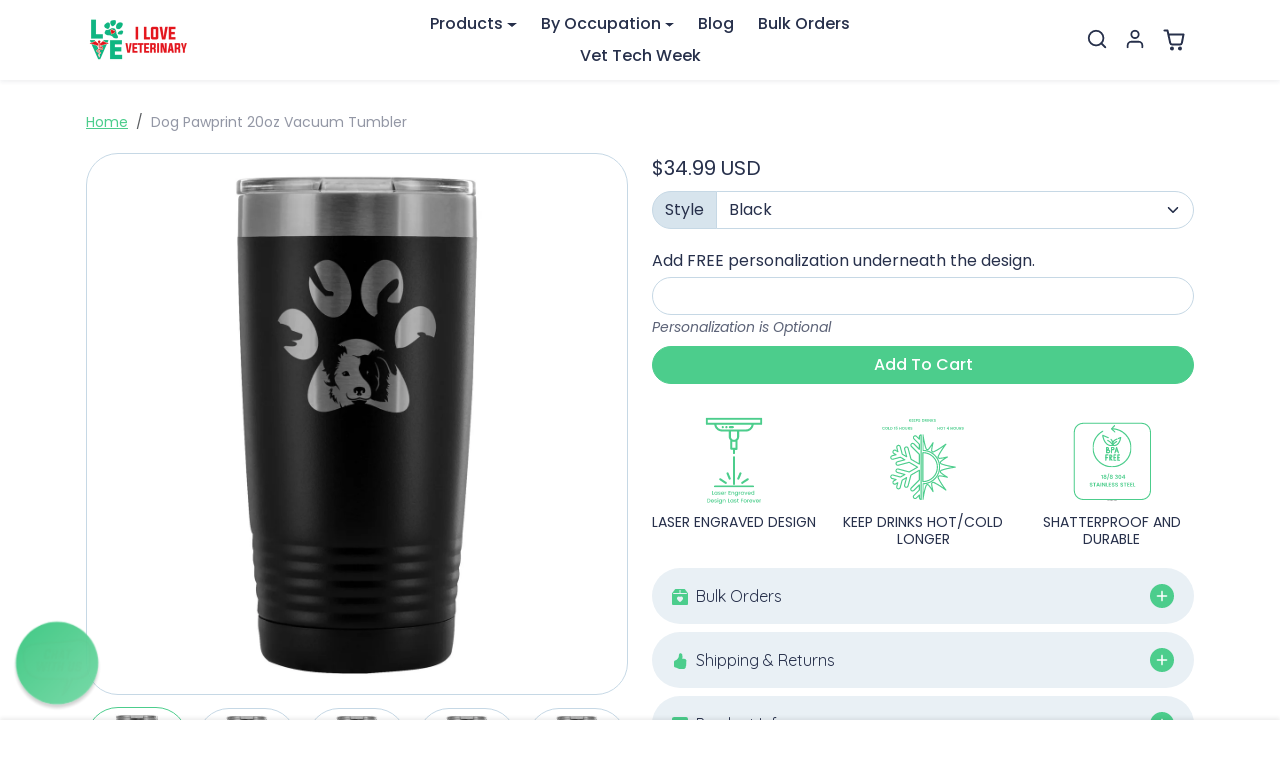

--- FILE ---
content_type: text/javascript
request_url: https://store.iloveveterinary.com/cdn/shop/t/97/assets/collection.js?v=62447558981962021757242298
body_size: 1198
content:
const loadCollection=async()=>{const productList=document.querySelector(".collection .product-list");productList&&(productList.style.opacity=".2");const data=await(await fetch(window.location.href)).text(),newDocument=new DOMParser().parseFromString(data,"text/html");document.querySelector(".collection")?.replaceWith(newDocument.querySelector(".collection")),document.querySelectorAll("#offcanvas-filters .collapse-inner").forEach(collapse=>{const collapseId=collapse.closest(".collapse").getAttribute("id");collapse.replaceWith(newDocument.querySelector(`#offcanvas-filters #${collapseId} .collapse-inner`))}),document.querySelector("#offcanvas-filters .offcanvas-footer")?.replaceWith(newDocument.querySelector("#offcanvas-filters .offcanvas-footer")),document.querySelector("#offcanvas-filters .btn-filters-clear-all")?.replaceWith(newDocument.querySelector("#offcanvas-filters .btn-filters-clear-all")),document.querySelector('#offcanvas-filters [name="sort_by"]')?.replaceWith(newDocument.querySelector('#offcanvas-filters [name="sort_by"]')),document.querySelectorAll('.collection [data-bs-toggle="popover"]').forEach(el=>bootstrap.Popover.getOrCreateInstance(el));const customEvent=new CustomEvent("updated.ecomify.collection");window.dispatchEvent(customEvent),document.querySelector("[data-scroll-into-view]").scrollIntoView()};window.onChangeCollectionFilter=async(input,event)=>{const form=input.closest("form"),params=new URLSearchParams(new FormData(form)),url=`${window.location.pathname}?${params.toString()}`;window.history.replaceState({},"",url),await loadCollection()};const initCollectionFiltersPriceChange=()=>{document.querySelectorAll(".filter-price-group input").forEach(input=>{input.addEventListener("input",window.debounce(async event=>{const form=input.closest("form"),params=new URLSearchParams(new FormData(form)),url=`${window.location.pathname}?${params.toString()}`;window.history.replaceState({},"",url),await loadCollection()},750))})};initCollectionFiltersPriceChange(),window.addEventListener("updated.ecomify.collection",initCollectionFiltersPriceChange),window.onClickFiltersViewMore=(btn,event)=>{btn.closest(".collapse").querySelectorAll(".form-check").forEach(elem=>{elem.removeAttribute("hidden")}),btn.remove()},window.onClickClearAllFilters=async(btn,event)=>{const form=btn.closest("form"),params=new URLSearchParams;params.set("sort_by",form.querySelector('[name="sort_by"]').value);const url=`${window.location.pathname}?${params.toString()}`;window.history.replaceState({},"",url),await loadCollection()};const initPriceFilterSlider=()=>{document.querySelectorAll(".filter-price-group-slider").forEach(slider=>{const minValueField=slider.closest("form").querySelector('[name="filter.v.price.gte"]'),maxValueField=slider.closest("form").querySelector('[name="filter.v.price.lte"]');slider&&slider.noUiSlider&&slider.noUiSlider.destroy(),noUiSlider.create(slider,{start:[Number(slider.dataset.minValue),Number(slider.dataset.maxValue)],connect:!0,range:{min:Number(slider.dataset.rangeMin),max:Number(slider.dataset.rangeMax)}}),slider.noUiSlider.on("update",function(values){minValueField.value=values[0],maxValueField.value=values[1]}),slider.noUiSlider.on("change",function(){const event=new Event("input");minValueField.dispatchEvent(event),maxValueField.dispatchEvent(event)})})};initPriceFilterSlider(),window.addEventListener("updated.ecomify.collection",initPriceFilterSlider),window.onChangeCollectionSortBy=value=>{const params=new URLSearchParams(window.location.search);params.set("sort_by",value);const url=`${window.location.pathname}?${params.toString()}`;window.history.replaceState({},"",url),loadCollection()},window.onClickCollectionLoadMore=async(btn,event)=>{event.preventDefault(),btn.style.width=`${btn.offsetWidth+2}px`,btn.style.height=`${btn.offsetHeight+2}px`,btn.innerHTML=`
        <div class="spinner-border spinner-border-sm mx-auto" role="status" style="width: 1.2rem; height: 1.2rem">
            <span class="visually-hidden">Loading...</span>
        </div>
    `,window.history.replaceState({},"",btn.dataset.nextUrl);const data=await(await fetch(window.location.href)).text(),newDocument=new DOMParser().parseFromString(data,"text/html");document.querySelector(".collection .product-list").insertAdjacentHTML("beforeend",newDocument.querySelector(".collection .product-list").innerHTML),document.querySelector("#collection-pagination").replaceWith(newDocument.querySelector("#collection-pagination")),document.querySelectorAll('.collection [data-bs-toggle="popover"]').forEach(el=>bootstrap.Popover.getOrCreateInstance(el));const customEvent=new CustomEvent("updated.ecomify.collection");window.dispatchEvent(customEvent)},window.onClickCollectionLoadPrevious=async(btn,event)=>{event.preventDefault(),btn.style.width=`${btn.offsetWidth+2}px`,btn.style.height=`${btn.offsetHeight+2}px`,btn.innerHTML=`
        <div class="spinner-border spinner-border-sm mx-auto" role="status" style="width: 1.2rem; height: 1.2rem">
            <span class="visually-hidden">Loading...</span>
        </div>
    `,window.history.replaceState({},"",btn.dataset.previousUrl);const data=await(await fetch(window.location.href)).text(),newDocument=new DOMParser().parseFromString(data,"text/html");document.querySelector(".collection .product-list").insertAdjacentHTML("afterbegin",newDocument.querySelector(".collection .product-list").innerHTML),document.querySelector("#btn-load-previous")?.replaceWith(newDocument.querySelector("#btn-load-previous")),document.querySelectorAll('.collection [data-bs-toggle="popover"]').forEach(el=>bootstrap.Popover.getOrCreateInstance(el));const customEvent=new CustomEvent("updated.ecomify.collection");window.dispatchEvent(customEvent)};const initPaginationObserver=()=>{const pagination=document.querySelector("#collection-pagination");if(!pagination)return;new IntersectionObserver(entries=>{entries.forEach(entry=>{if(entry.isIntersecting){const btn=pagination.querySelector(".btn-load-more");btn&&btn.dataset.paginationTrigger==="scroll"&&btn.click()}})},{threshold:0,rootMargin:"0px 0px -100px 0px"}).observe(pagination)};initPaginationObserver(),window.addEventListener("updated.ecomify.collection",initPaginationObserver);const fixedFiltersOnScroll=()=>{const filters=document.querySelector(".collection .collection-filters-form");if(!filters)return;const navbarHeight=document.querySelector('[id*="__navbar"].sticky-top')?.clientHeight||0,announcementBarHeight=document.querySelector('[id*="__announcement-bar"].sticky-top')?.clientHeight||0;filters.style.top=`${navbarHeight+announcementBarHeight+5}px`,filters.style.height=`calc(100vh - ${navbarHeight+announcementBarHeight+20}px)`};fixedFiltersOnScroll(),window.addEventListener("updated.ecomify.collection",()=>setTimeout(()=>{fixedFiltersOnScroll()},1e3));const handleScrollTopButton=()=>{const btn=document.querySelector("#btn-collection-scroll-top"),productList=document.querySelector(".collection .product-list");if(!btn||!productList)return;const top=productList.getBoundingClientRect().top;document.addEventListener("scroll",window.throttle(()=>{window.scrollY>top?btn.classList.add("btn-show"):btn.classList.remove("btn-show")},200))};handleScrollTopButton(),window.addEventListener("updated.ecomify.collection",handleScrollTopButton),window.showAllSwatchesWithinProductItem=(btn,event)=>{btn.closest(".color-swatches").querySelectorAll("li").forEach(elem=>{elem.removeAttribute("hidden")}),btn.remove()};const initCollectinBanner=()=>{const productList=document.querySelector(".collection .product-list");productList&&document.querySelectorAll(".collection-banner").forEach(banner=>{productList.querySelectorAll(".product-item").forEach((item,index)=>{index===Number(banner.dataset.inject-1)&&item.insertAdjacentElement("beforebegin",banner)})})};initCollectinBanner(),document.addEventListener("shopify:section:load",e=>{e.target.querySelector(".collection-banner")&&(document.querySelectorAll(".collection .product-list .collection-banner").forEach(banner=>{banner.remove()}),initCollectinBanner())});
//# sourceMappingURL=/cdn/shop/t/97/assets/collection.js.map?v=62447558981962021757242298


--- FILE ---
content_type: image/svg+xml
request_url: https://store.iloveveterinary.com/cdn/shop/files/Laser_Engraved.svg?v=1721729663&width=90
body_size: 4042
content:
<svg version="1.0" preserveAspectRatio="xMidYMid meet" height="1080" viewBox="0 0 810 809.999993" zoomAndPan="magnify" width="1080" xmlns:xlink="http://www.w3.org/1999/xlink" xmlns="http://www.w3.org/2000/svg"><defs><g></g><clipPath id="b314dcefbc"><path clip-rule="nonzero" d="M 149 14 L 661 14 L 661 644 L 149 644 Z M 149 14"></path></clipPath></defs><rect fill-opacity="1" height="971.999992" y="-80.999999" fill="#ffffff" width="972" x="-81"></rect><rect fill-opacity="1" height="971.999992" y="-80.999999" fill="#ffffff" width="972" x="-81"></rect><g clip-path="url(#b314dcefbc)"><path fill-rule="nonzero" fill-opacity="1" d="M 404.996094 620.511719 C 399.871094 620.511719 395.679688 616.320312 395.679688 611.195312 L 395.679688 371.292969 C 395.679688 366.167969 399.871094 361.976562 404.996094 361.976562 C 410.121094 361.976562 414.3125 366.167969 414.3125 371.292969 L 414.3125 611.195312 C 414.3125 616.320312 410.121094 620.511719 404.996094 620.511719 Z M 470.679688 607.003906 C 472.542969 609.796875 475.335938 611.195312 478.597656 611.195312 C 480.460938 611.195312 482.324219 610.730469 483.722656 609.796875 L 533.566406 577.191406 C 537.757812 574.394531 539.15625 568.804688 536.359375 564.148438 C 533.566406 559.953125 527.976562 558.554688 523.316406 561.351562 L 473.472656 593.960938 C 469.28125 597.21875 467.882812 602.808594 470.679688 607.003906 Z M 466.488281 507.78125 C 461.828125 505.917969 456.238281 508.246094 454.375 512.90625 L 434.808594 560.417969 C 432.945312 565.078125 435.277344 570.667969 439.933594 572.53125 C 440.867188 572.996094 442.261719 573.464844 443.660156 573.464844 C 447.386719 573.464844 450.648438 571.132812 452.511719 567.875 L 472.078125 520.359375 C 473.941406 515.234375 471.609375 510.109375 466.488281 507.78125 Z M 286.675781 561.816406 C 282.484375 559.023438 276.425781 560.417969 273.632812 564.613281 C 270.835938 568.804688 272.234375 574.859375 276.425781 577.65625 L 326.273438 610.265625 C 327.667969 611.195312 329.53125 611.660156 331.394531 611.660156 C 334.65625 611.660156 337.453125 610.265625 339.316406 607.46875 C 342.109375 603.277344 340.710938 597.21875 336.519531 594.425781 Z M 357.480469 567.40625 C 358.878906 571.132812 362.605469 572.996094 366.332031 572.996094 C 367.730469 572.996094 368.664062 572.996094 370.058594 572.066406 C 374.71875 570.203125 377.046875 564.613281 375.183594 559.953125 L 355.617188 512.4375 C 353.753906 507.78125 348.164062 505.453125 343.507812 507.316406 C 338.847656 509.179688 336.519531 514.769531 338.382812 519.425781 Z M 575.492188 625.636719 L 234.503906 625.636719 C 229.378906 625.636719 225.1875 629.828125 225.1875 634.953125 C 225.1875 640.078125 229.378906 644.269531 234.503906 644.269531 L 575.957031 644.269531 C 581.082031 644.269531 585.273438 640.078125 585.273438 634.953125 C 585.273438 629.828125 580.617188 625.636719 575.492188 625.636719 Z M 660.738281 23.78125 L 660.738281 70.367188 C 660.738281 75.488281 656.546875 79.683594 651.421875 79.683594 L 582.011719 79.683594 C 577.355469 113.222656 548.472656 139.773438 513.535156 139.773438 L 451.582031 139.773438 L 451.582031 186.359375 C 451.582031 198.933594 446.457031 210.582031 437.605469 219.429688 L 437.605469 295.828125 C 437.605469 300.953125 433.414062 305.144531 428.289062 305.144531 L 414.3125 305.144531 L 414.3125 334.027344 C 414.3125 339.148438 410.121094 343.34375 404.996094 343.34375 C 399.871094 343.34375 395.679688 339.148438 395.679688 334.027344 L 395.679688 304.210938 L 381.238281 304.210938 C 376.117188 304.210938 371.921875 300.019531 371.921875 294.894531 L 371.921875 218.964844 C 363.070312 210.113281 357.949219 198.46875 357.949219 185.890625 L 357.949219 139.308594 L 295.992188 139.308594 C 261.054688 139.308594 232.171875 113.222656 227.515625 79.214844 L 158.574219 79.214844 C 153.449219 79.214844 149.253906 75.023438 149.253906 69.898438 L 149.253906 23.316406 C 149.253906 18.191406 153.449219 14 158.574219 14 L 651.886719 14 C 656.546875 14.464844 660.738281 18.660156 660.738281 23.78125 Z M 419.4375 230.613281 C 418.972656 230.613281 418.507812 231.078125 418.039062 231.078125 C 417.574219 231.078125 417.109375 231.542969 416.175781 231.542969 C 415.710938 231.542969 415.246094 232.007812 414.78125 232.007812 C 413.847656 232.007812 413.382812 232.476562 412.449219 232.476562 C 412.449219 232.476562 411.984375 232.476562 411.984375 232.476562 C 409.65625 232.941406 407.324219 232.941406 404.996094 232.941406 C 402.667969 232.941406 400.339844 232.941406 398.007812 232.476562 C 398.007812 232.476562 397.542969 232.476562 397.542969 232.476562 C 396.613281 232.476562 396.144531 232.007812 395.214844 232.007812 C 394.75 232.007812 394.28125 232.007812 393.351562 231.542969 C 392.886719 231.542969 392.417969 231.078125 391.488281 231.078125 C 391.023438 231.078125 390.554688 231.078125 390.089844 230.613281 L 390.089844 286.046875 L 418.972656 286.046875 L 418.972656 230.613281 Z M 432.945312 139.773438 L 377.046875 139.773438 L 377.046875 186.359375 C 377.046875 194.742188 380.773438 202.660156 387.296875 208.25 C 389.625 210.113281 392.417969 211.976562 395.679688 212.910156 C 404.53125 216.171875 415.246094 214.308594 422.699219 208.25 C 429.21875 202.660156 432.945312 194.742188 432.945312 186.359375 Z M 563.378906 79.683594 L 246.613281 79.683594 C 250.808594 102.972656 271.769531 121.140625 296.457031 121.140625 L 513.535156 121.140625 C 538.691406 121.140625 559.1875 102.972656 563.378906 79.683594 Z M 642.105469 33.097656 L 167.890625 33.097656 L 167.890625 61.050781 L 642.105469 61.050781 Z M 303.910156 110.425781 C 309.5 110.425781 314.160156 105.769531 314.160156 100.179688 C 314.160156 94.589844 309.5 89.929688 303.910156 89.929688 C 298.320312 89.929688 293.664062 94.589844 293.664062 100.179688 C 293.664062 105.769531 298.320312 110.425781 303.910156 110.425781 Z M 336.519531 110.425781 C 342.109375 110.425781 346.769531 105.769531 346.769531 100.179688 C 346.769531 94.589844 342.109375 89.929688 336.519531 89.929688 C 330.929688 89.929688 326.273438 94.589844 326.273438 100.179688 C 326.273438 105.769531 330.929688 110.425781 336.519531 110.425781 Z M 367.265625 109.496094 L 395.214844 109.496094 C 400.339844 109.496094 404.53125 105.304688 404.53125 100.179688 C 404.53125 95.054688 400.339844 90.863281 395.214844 90.863281 L 367.265625 90.863281 C 362.140625 90.863281 357.949219 95.054688 357.949219 100.179688 C 357.949219 105.304688 362.140625 109.496094 367.265625 109.496094 Z M 367.265625 109.496094" fill="#4ccd8c"></path></g><g fill-opacity="1" fill="#4ccd8c"><g transform="translate(203.992362, 708.749984)"><g><path d="M 3.75 -34.75 L 9.453125 -34.75 L 9.453125 -4.34375 L 21.203125 -4.34375 L 21.203125 0 L 3.75 0 Z M 3.75 -34.75"></path></g></g></g><g fill-opacity="1" fill="#4ccd8c"><g transform="translate(226.18892, 708.749984)"><g><path d="M 21.921875 -7.015625 C 23.578125 -8.703125 24.40625 -10.960938 24.40625 -13.796875 C 24.40625 -16.628906 23.578125 -18.878906 21.921875 -20.546875 C 20.273438 -22.210938 18.316406 -23.046875 16.046875 -23.046875 C 13.785156 -23.046875 11.828125 -22.226562 10.171875 -20.59375 C 8.523438 -18.96875 7.703125 -16.738281 7.703125 -13.90625 C 7.703125 -11.070312 8.523438 -8.796875 10.171875 -7.078125 C 11.828125 -5.359375 13.785156 -4.5 16.046875 -4.5 C 18.316406 -4.5 20.273438 -5.335938 21.921875 -7.015625 Z M 14.84375 0.453125 C 11.175781 0.453125 8.09375 -0.882812 5.59375 -3.5625 C 3.09375 -6.25 1.84375 -9.6875 1.84375 -13.875 C 1.84375 -18.0625 3.082031 -21.460938 5.5625 -24.078125 C 8.050781 -26.691406 11.144531 -28 14.84375 -28 C 17.007812 -28 18.914062 -27.503906 20.5625 -26.515625 C 22.21875 -25.535156 23.5 -24.25 24.40625 -22.65625 L 24.40625 -27.546875 L 30.15625 -27.546875 L 30.15625 0 L 24.40625 0 L 24.40625 -5.15625 C 23.46875 -3.445312 22.179688 -2.082031 20.546875 -1.0625 C 18.910156 -0.0507812 17.007812 0.453125 14.84375 0.453125 Z M 14.84375 0.453125"></path></g></g></g><g fill-opacity="1" fill="#4ccd8c"><g transform="translate(260.083675, 708.749984)"><g><path d="M 2.5 -19.65625 C 2.5 -21.988281 3.484375 -23.960938 5.453125 -25.578125 C 7.421875 -27.191406 10.003906 -28 13.203125 -28 C 16.398438 -28 18.941406 -27.207031 20.828125 -25.625 C 22.710938 -24.039062 23.71875 -21.882812 23.84375 -19.15625 L 18 -19.15625 C 17.894531 -20.519531 17.414062 -21.582031 16.5625 -22.34375 C 15.71875 -23.113281 14.53125 -23.5 13 -23.5 C 11.46875 -23.5 10.265625 -23.15625 9.390625 -22.46875 C 8.523438 -21.789062 8.09375 -20.890625 8.09375 -19.765625 C 8.09375 -18.648438 8.644531 -17.773438 9.75 -17.140625 C 10.851562 -16.515625 12.195312 -16.050781 13.78125 -15.75 C 15.363281 -15.445312 16.945312 -15.078125 18.53125 -14.640625 C 20.113281 -14.210938 21.453125 -13.421875 22.546875 -12.265625 C 23.648438 -11.117188 24.203125 -9.582031 24.203125 -7.65625 C 24.203125 -5.25 23.191406 -3.296875 21.171875 -1.796875 C 19.160156 -0.296875 16.570312 0.453125 13.40625 0.453125 C 10.238281 0.453125 7.671875 -0.3125 5.703125 -1.84375 C 3.734375 -3.382812 2.648438 -5.570312 2.453125 -8.40625 L 8.34375 -8.40625 C 8.445312 -7.03125 8.945312 -5.957031 9.84375 -5.1875 C 10.75 -4.425781 11.972656 -4.046875 13.515625 -4.046875 C 15.066406 -4.046875 16.300781 -4.382812 17.21875 -5.0625 C 18.132812 -5.75 18.59375 -6.660156 18.59375 -7.796875 C 18.59375 -8.929688 18.039062 -9.816406 16.9375 -10.453125 C 15.84375 -11.085938 14.503906 -11.5625 12.921875 -11.875 C 11.335938 -12.1875 9.753906 -12.550781 8.171875 -12.96875 C 6.585938 -13.382812 5.242188 -14.144531 4.140625 -15.25 C 3.046875 -16.351562 2.5 -17.820312 2.5 -19.65625 Z M 2.5 -19.65625"></path></g></g></g><g fill-opacity="1" fill="#4ccd8c"><g transform="translate(286.779547, 708.749984)"><g><path d="M 15.34375 0.453125 C 11.34375 0.453125 8.09375 -0.84375 5.59375 -3.4375 C 3.09375 -6.039062 1.84375 -9.492188 1.84375 -13.796875 C 1.84375 -18.097656 3.109375 -21.539062 5.640625 -24.125 C 8.179688 -26.707031 11.457031 -28 15.46875 -28 C 19.488281 -28 22.75 -26.753906 25.25 -24.265625 C 27.75 -21.785156 29 -18.546875 29 -14.546875 C 29 -13.578125 28.929688 -12.675781 28.796875 -11.84375 L 7.703125 -11.84375 C 7.835938 -9.550781 8.613281 -7.726562 10.03125 -6.375 C 11.445312 -5.019531 13.21875 -4.34375 15.34375 -4.34375 C 18.445312 -4.34375 20.632812 -5.628906 21.90625 -8.203125 L 28.046875 -8.203125 C 27.210938 -5.671875 25.695312 -3.59375 23.5 -1.96875 C 21.300781 -0.351562 18.582031 0.453125 15.34375 0.453125 Z M 23.046875 -15.75 C 23.015625 -18.019531 22.265625 -19.828125 20.796875 -21.171875 C 19.328125 -22.523438 17.539062 -23.203125 15.4375 -23.203125 C 13.34375 -23.203125 11.585938 -22.523438 10.171875 -21.171875 C 8.753906 -19.828125 7.945312 -18.019531 7.75 -15.75 Z M 23.046875 -15.75"></path></g></g></g><g fill-opacity="1" fill="#4ccd8c"><g transform="translate(317.624771, 708.749984)"><g><path d="M 9.453125 -27.546875 L 9.453125 -22.75 C 11.210938 -26.25 13.960938 -28 17.703125 -28 L 17.703125 -22.09375 L 16.25 -22.09375 C 14.019531 -22.09375 12.328125 -21.523438 11.171875 -20.390625 C 10.023438 -19.265625 9.453125 -17.300781 9.453125 -14.5 L 9.453125 0 L 3.75 0 L 3.75 -27.546875 Z M 9.453125 -27.546875"></path></g></g></g><g fill-opacity="1" fill="#4ccd8c"><g transform="translate(336.8218, 708.749984)"><g></g></g></g><g fill-opacity="1" fill="#4ccd8c"><g transform="translate(351.819475, 708.749984)"><g><path d="M 22.953125 -34.796875 L 22.953125 -30.34375 L 9.453125 -30.34375 L 9.453125 -19.796875 L 21.453125 -19.796875 L 21.453125 -15.40625 L 9.453125 -15.40625 L 9.453125 -4.453125 L 22.953125 -4.453125 L 22.953125 0 L 3.75 0 L 3.75 -34.796875 Z M 22.953125 -34.796875"></path></g></g></g><g fill-opacity="1" fill="#4ccd8c"><g transform="translate(378.015424, 708.749984)"><g><path d="M 9.453125 -27.546875 L 9.453125 -23.203125 C 11.285156 -26.398438 14.21875 -28 18.25 -28 C 21.351562 -28 23.910156 -26.960938 25.921875 -24.890625 C 27.941406 -22.828125 28.953125 -19.945312 28.953125 -16.25 L 28.953125 0 L 23.296875 0 L 23.296875 -15.40625 C 23.296875 -17.863281 22.675781 -19.75 21.4375 -21.0625 C 20.207031 -22.382812 18.523438 -23.046875 16.390625 -23.046875 C 14.265625 -23.046875 12.578125 -22.382812 11.328125 -21.0625 C 10.078125 -19.75 9.453125 -17.863281 9.453125 -15.40625 L 9.453125 0 L 3.75 0 L 3.75 -27.546875 Z M 9.453125 -27.546875"></path></g></g></g><g fill-opacity="1" fill="#4ccd8c"><g transform="translate(410.460406, 708.749984)"><g><path d="M 14.84375 0.453125 C 11.175781 0.453125 8.09375 -0.882812 5.59375 -3.5625 C 3.09375 -6.25 1.84375 -9.6875 1.84375 -13.875 C 1.84375 -18.0625 3.082031 -21.460938 5.5625 -24.078125 C 8.050781 -26.691406 11.144531 -28 14.84375 -28 C 17.007812 -28 18.914062 -27.503906 20.5625 -26.515625 C 22.21875 -25.535156 23.5 -24.25 24.40625 -22.65625 L 24.40625 -27.546875 L 30.15625 -27.546875 L 30.15625 0.453125 C 30.15625 4.316406 28.960938 7.472656 26.578125 9.921875 C 24.191406 12.367188 21.015625 13.59375 17.046875 13.59375 C 13.078125 13.59375 9.859375 12.71875 7.390625 10.96875 C 4.929688 9.21875 3.535156 6.84375 3.203125 3.84375 L 8.84375 3.84375 C 9.28125 5.28125 10.207031 6.441406 11.625 7.328125 C 13.039062 8.210938 14.816406 8.65625 16.953125 8.65625 C 19.085938 8.65625 20.863281 7.953125 22.28125 6.546875 C 23.695312 5.148438 24.40625 3.117188 24.40625 0.453125 L 24.40625 -5.15625 C 23.46875 -3.445312 22.179688 -2.082031 20.546875 -1.0625 C 18.910156 -0.0507812 17.007812 0.453125 14.84375 0.453125 Z M 21.921875 -7.015625 C 23.578125 -8.703125 24.40625 -10.960938 24.40625 -13.796875 C 24.40625 -16.628906 23.578125 -18.878906 21.921875 -20.546875 C 20.273438 -22.210938 18.316406 -23.046875 16.046875 -23.046875 C 13.785156 -23.046875 11.828125 -22.226562 10.171875 -20.59375 C 8.523438 -18.96875 7.703125 -16.738281 7.703125 -13.90625 C 7.703125 -11.070312 8.523438 -8.796875 10.171875 -7.078125 C 11.828125 -5.359375 13.785156 -4.5 16.046875 -4.5 C 18.316406 -4.5 20.273438 -5.335938 21.921875 -7.015625 Z M 21.921875 -7.015625"></path></g></g></g><g fill-opacity="1" fill="#4ccd8c"><g transform="translate(444.355173, 708.749984)"><g><path d="M 9.453125 -27.546875 L 9.453125 -22.75 C 11.210938 -26.25 13.960938 -28 17.703125 -28 L 17.703125 -22.09375 L 16.25 -22.09375 C 14.019531 -22.09375 12.328125 -21.523438 11.171875 -20.390625 C 10.023438 -19.265625 9.453125 -17.300781 9.453125 -14.5 L 9.453125 0 L 3.75 0 L 3.75 -27.546875 Z M 9.453125 -27.546875"></path></g></g></g><g fill-opacity="1" fill="#4ccd8c"><g transform="translate(463.552201, 708.749984)"><g><path d="M 21.921875 -7.015625 C 23.578125 -8.703125 24.40625 -10.960938 24.40625 -13.796875 C 24.40625 -16.628906 23.578125 -18.878906 21.921875 -20.546875 C 20.273438 -22.210938 18.316406 -23.046875 16.046875 -23.046875 C 13.785156 -23.046875 11.828125 -22.226562 10.171875 -20.59375 C 8.523438 -18.96875 7.703125 -16.738281 7.703125 -13.90625 C 7.703125 -11.070312 8.523438 -8.796875 10.171875 -7.078125 C 11.828125 -5.359375 13.785156 -4.5 16.046875 -4.5 C 18.316406 -4.5 20.273438 -5.335938 21.921875 -7.015625 Z M 14.84375 0.453125 C 11.175781 0.453125 8.09375 -0.882812 5.59375 -3.5625 C 3.09375 -6.25 1.84375 -9.6875 1.84375 -13.875 C 1.84375 -18.0625 3.082031 -21.460938 5.5625 -24.078125 C 8.050781 -26.691406 11.144531 -28 14.84375 -28 C 17.007812 -28 18.914062 -27.503906 20.5625 -26.515625 C 22.21875 -25.535156 23.5 -24.25 24.40625 -22.65625 L 24.40625 -27.546875 L 30.15625 -27.546875 L 30.15625 0 L 24.40625 0 L 24.40625 -5.15625 C 23.46875 -3.445312 22.179688 -2.082031 20.546875 -1.0625 C 18.910156 -0.0507812 17.007812 0.453125 14.84375 0.453125 Z M 14.84375 0.453125"></path></g></g></g><g fill-opacity="1" fill="#4ccd8c"><g transform="translate(497.446967, 708.749984)"><g><path d="M 0.5 -27.546875 L 6.59375 -27.546875 L 14.40625 -5.09375 L 22.203125 -27.546875 L 28.34375 -27.546875 L 17.84375 0 L 10.953125 0 Z M 0.5 -27.546875"></path></g></g></g><g fill-opacity="1" fill="#4ccd8c"><g transform="translate(526.242498, 708.749984)"><g><path d="M 15.34375 0.453125 C 11.34375 0.453125 8.09375 -0.84375 5.59375 -3.4375 C 3.09375 -6.039062 1.84375 -9.492188 1.84375 -13.796875 C 1.84375 -18.097656 3.109375 -21.539062 5.640625 -24.125 C 8.179688 -26.707031 11.457031 -28 15.46875 -28 C 19.488281 -28 22.75 -26.753906 25.25 -24.265625 C 27.75 -21.785156 29 -18.546875 29 -14.546875 C 29 -13.578125 28.929688 -12.675781 28.796875 -11.84375 L 7.703125 -11.84375 C 7.835938 -9.550781 8.613281 -7.726562 10.03125 -6.375 C 11.445312 -5.019531 13.21875 -4.34375 15.34375 -4.34375 C 18.445312 -4.34375 20.632812 -5.628906 21.90625 -8.203125 L 28.046875 -8.203125 C 27.210938 -5.671875 25.695312 -3.59375 23.5 -1.96875 C 21.300781 -0.351562 18.582031 0.453125 15.34375 0.453125 Z M 23.046875 -15.75 C 23.015625 -18.019531 22.265625 -19.828125 20.796875 -21.171875 C 19.328125 -22.523438 17.539062 -23.203125 15.4375 -23.203125 C 13.34375 -23.203125 11.585938 -22.523438 10.171875 -21.171875 C 8.753906 -19.828125 7.945312 -18.019531 7.75 -15.75 Z M 23.046875 -15.75"></path></g></g></g><g fill-opacity="1" fill="#4ccd8c"><g transform="translate(557.087711, 708.749984)"><g><path d="M 21.921875 -7.015625 C 23.578125 -8.703125 24.40625 -10.960938 24.40625 -13.796875 C 24.40625 -16.628906 23.578125 -18.878906 21.921875 -20.546875 C 20.273438 -22.210938 18.316406 -23.046875 16.046875 -23.046875 C 13.785156 -23.046875 11.828125 -22.226562 10.171875 -20.59375 C 8.523438 -18.96875 7.703125 -16.738281 7.703125 -13.90625 C 7.703125 -11.070312 8.523438 -8.796875 10.171875 -7.078125 C 11.828125 -5.359375 13.785156 -4.5 16.046875 -4.5 C 18.316406 -4.5 20.273438 -5.335938 21.921875 -7.015625 Z M 14.84375 0.453125 C 11.175781 0.453125 8.09375 -0.882812 5.59375 -3.5625 C 3.09375 -6.25 1.84375 -9.6875 1.84375 -13.875 C 1.84375 -18.0625 3.082031 -21.460938 5.5625 -24.078125 C 8.050781 -26.691406 11.144531 -28 14.84375 -28 C 17.007812 -28 18.914062 -27.503906 20.5625 -26.515625 C 22.21875 -25.535156 23.5 -24.25 24.40625 -22.65625 L 24.40625 -37 L 30.15625 -37 L 30.15625 0 L 24.40625 0 L 24.40625 -5.15625 C 23.46875 -3.445312 22.179688 -2.082031 20.546875 -1.0625 C 18.910156 -0.0507812 17.007812 0.453125 14.84375 0.453125 Z M 14.84375 0.453125"></path></g></g></g><g fill-opacity="1" fill="#4ccd8c"><g transform="translate(590.992346, 708.749984)"><g></g></g></g><g fill-opacity="1" fill="#4ccd8c"><g transform="translate(159.77752, 778.499981)"><g><path d="M 9.453125 -4.34375 L 15.09375 -4.34375 C 19.132812 -4.34375 22.242188 -5.492188 24.421875 -7.796875 C 26.609375 -10.097656 27.703125 -13.253906 27.703125 -17.265625 C 27.703125 -21.285156 26.609375 -24.4375 24.421875 -26.71875 C 22.242188 -29.007812 19.132812 -30.15625 15.09375 -30.15625 L 9.453125 -30.15625 Z M 15.09375 -34.75 C 20.695312 -34.75 25.171875 -33.171875 28.515625 -30.015625 C 31.867188 -26.867188 33.546875 -22.617188 33.546875 -17.265625 C 33.546875 -11.921875 31.867188 -7.707031 28.515625 -4.625 C 25.171875 -1.539062 20.695312 0 15.09375 0 L 3.75 0 L 3.75 -34.75 Z M 15.09375 -34.75"></path></g></g></g><g fill-opacity="1" fill="#4ccd8c"><g transform="translate(195.222034, 778.499981)"><g><path d="M 15.34375 0.453125 C 11.34375 0.453125 8.09375 -0.84375 5.59375 -3.4375 C 3.09375 -6.039062 1.84375 -9.492188 1.84375 -13.796875 C 1.84375 -18.097656 3.109375 -21.539062 5.640625 -24.125 C 8.179688 -26.707031 11.457031 -28 15.46875 -28 C 19.488281 -28 22.75 -26.753906 25.25 -24.265625 C 27.75 -21.785156 29 -18.546875 29 -14.546875 C 29 -13.578125 28.929688 -12.675781 28.796875 -11.84375 L 7.703125 -11.84375 C 7.835938 -9.550781 8.613281 -7.726562 10.03125 -6.375 C 11.445312 -5.019531 13.21875 -4.34375 15.34375 -4.34375 C 18.445312 -4.34375 20.632812 -5.628906 21.90625 -8.203125 L 28.046875 -8.203125 C 27.210938 -5.671875 25.695312 -3.59375 23.5 -1.96875 C 21.300781 -0.351562 18.582031 0.453125 15.34375 0.453125 Z M 23.046875 -15.75 C 23.015625 -18.019531 22.265625 -19.828125 20.796875 -21.171875 C 19.328125 -22.523438 17.539062 -23.203125 15.4375 -23.203125 C 13.34375 -23.203125 11.585938 -22.523438 10.171875 -21.171875 C 8.753906 -19.828125 7.945312 -18.019531 7.75 -15.75 Z M 23.046875 -15.75"></path></g></g></g><g fill-opacity="1" fill="#4ccd8c"><g transform="translate(226.067258, 778.499981)"><g><path d="M 2.5 -19.65625 C 2.5 -21.988281 3.484375 -23.960938 5.453125 -25.578125 C 7.421875 -27.191406 10.003906 -28 13.203125 -28 C 16.398438 -28 18.941406 -27.207031 20.828125 -25.625 C 22.710938 -24.039062 23.71875 -21.882812 23.84375 -19.15625 L 18 -19.15625 C 17.894531 -20.519531 17.414062 -21.582031 16.5625 -22.34375 C 15.71875 -23.113281 14.53125 -23.5 13 -23.5 C 11.46875 -23.5 10.265625 -23.15625 9.390625 -22.46875 C 8.523438 -21.789062 8.09375 -20.890625 8.09375 -19.765625 C 8.09375 -18.648438 8.644531 -17.773438 9.75 -17.140625 C 10.851562 -16.515625 12.195312 -16.050781 13.78125 -15.75 C 15.363281 -15.445312 16.945312 -15.078125 18.53125 -14.640625 C 20.113281 -14.210938 21.453125 -13.421875 22.546875 -12.265625 C 23.648438 -11.117188 24.203125 -9.582031 24.203125 -7.65625 C 24.203125 -5.25 23.191406 -3.296875 21.171875 -1.796875 C 19.160156 -0.296875 16.570312 0.453125 13.40625 0.453125 C 10.238281 0.453125 7.671875 -0.3125 5.703125 -1.84375 C 3.734375 -3.382812 2.648438 -5.570312 2.453125 -8.40625 L 8.34375 -8.40625 C 8.445312 -7.03125 8.945312 -5.957031 9.84375 -5.1875 C 10.75 -4.425781 11.972656 -4.046875 13.515625 -4.046875 C 15.066406 -4.046875 16.300781 -4.382812 17.21875 -5.0625 C 18.132812 -5.75 18.59375 -6.660156 18.59375 -7.796875 C 18.59375 -8.929688 18.039062 -9.816406 16.9375 -10.453125 C 15.84375 -11.085938 14.503906 -11.5625 12.921875 -11.875 C 11.335938 -12.1875 9.753906 -12.550781 8.171875 -12.96875 C 6.585938 -13.382812 5.242188 -14.144531 4.140625 -15.25 C 3.046875 -16.351562 2.5 -17.820312 2.5 -19.65625 Z M 2.5 -19.65625"></path></g></g></g><g fill-opacity="1" fill="#4ccd8c"><g transform="translate(252.76313, 778.499981)"><g><path d="M 10.25 -34.84375 C 10.25 -33.8125 9.898438 -32.945312 9.203125 -32.25 C 8.503906 -31.550781 7.644531 -31.203125 6.625 -31.203125 C 5.601562 -31.203125 4.742188 -31.550781 4.046875 -32.25 C 3.347656 -32.945312 3 -33.8125 3 -34.84375 C 3 -35.882812 3.347656 -36.753906 4.046875 -37.453125 C 4.742188 -38.148438 5.601562 -38.5 6.625 -38.5 C 7.644531 -38.5 8.503906 -38.148438 9.203125 -37.453125 C 9.898438 -36.753906 10.25 -35.882812 10.25 -34.84375 Z M 3.75 0 L 3.75 -27.546875 L 9.453125 -27.546875 L 9.453125 0 Z M 3.75 0"></path></g></g></g><g fill-opacity="1" fill="#4ccd8c"><g transform="translate(265.961086, 778.499981)"><g><path d="M 14.84375 0.453125 C 11.175781 0.453125 8.09375 -0.882812 5.59375 -3.5625 C 3.09375 -6.25 1.84375 -9.6875 1.84375 -13.875 C 1.84375 -18.0625 3.082031 -21.460938 5.5625 -24.078125 C 8.050781 -26.691406 11.144531 -28 14.84375 -28 C 17.007812 -28 18.914062 -27.503906 20.5625 -26.515625 C 22.21875 -25.535156 23.5 -24.25 24.40625 -22.65625 L 24.40625 -27.546875 L 30.15625 -27.546875 L 30.15625 0.453125 C 30.15625 4.316406 28.960938 7.472656 26.578125 9.921875 C 24.191406 12.367188 21.015625 13.59375 17.046875 13.59375 C 13.078125 13.59375 9.859375 12.71875 7.390625 10.96875 C 4.929688 9.21875 3.535156 6.84375 3.203125 3.84375 L 8.84375 3.84375 C 9.28125 5.28125 10.207031 6.441406 11.625 7.328125 C 13.039062 8.210938 14.816406 8.65625 16.953125 8.65625 C 19.085938 8.65625 20.863281 7.953125 22.28125 6.546875 C 23.695312 5.148438 24.40625 3.117188 24.40625 0.453125 L 24.40625 -5.15625 C 23.46875 -3.445312 22.179688 -2.082031 20.546875 -1.0625 C 18.910156 -0.0507812 17.007812 0.453125 14.84375 0.453125 Z M 21.921875 -7.015625 C 23.578125 -8.703125 24.40625 -10.960938 24.40625 -13.796875 C 24.40625 -16.628906 23.578125 -18.878906 21.921875 -20.546875 C 20.273438 -22.210938 18.316406 -23.046875 16.046875 -23.046875 C 13.785156 -23.046875 11.828125 -22.226562 10.171875 -20.59375 C 8.523438 -18.96875 7.703125 -16.738281 7.703125 -13.90625 C 7.703125 -11.070312 8.523438 -8.796875 10.171875 -7.078125 C 11.828125 -5.359375 13.785156 -4.5 16.046875 -4.5 C 18.316406 -4.5 20.273438 -5.335938 21.921875 -7.015625 Z M 21.921875 -7.015625"></path></g></g></g><g fill-opacity="1" fill="#4ccd8c"><g transform="translate(299.85584, 778.499981)"><g><path d="M 9.453125 -27.546875 L 9.453125 -23.203125 C 11.285156 -26.398438 14.21875 -28 18.25 -28 C 21.351562 -28 23.910156 -26.960938 25.921875 -24.890625 C 27.941406 -22.828125 28.953125 -19.945312 28.953125 -16.25 L 28.953125 0 L 23.296875 0 L 23.296875 -15.40625 C 23.296875 -17.863281 22.675781 -19.75 21.4375 -21.0625 C 20.207031 -22.382812 18.523438 -23.046875 16.390625 -23.046875 C 14.265625 -23.046875 12.578125 -22.382812 11.328125 -21.0625 C 10.078125 -19.75 9.453125 -17.863281 9.453125 -15.40625 L 9.453125 0 L 3.75 0 L 3.75 -27.546875 Z M 9.453125 -27.546875"></path></g></g></g><g fill-opacity="1" fill="#4ccd8c"><g transform="translate(332.300823, 778.499981)"><g></g></g></g><g fill-opacity="1" fill="#4ccd8c"><g transform="translate(347.298499, 778.499981)"><g><path d="M 3.75 -34.75 L 9.453125 -34.75 L 9.453125 -4.34375 L 21.203125 -4.34375 L 21.203125 0 L 3.75 0 Z M 3.75 -34.75"></path></g></g></g><g fill-opacity="1" fill="#4ccd8c"><g transform="translate(369.495069, 778.499981)"><g><path d="M 21.921875 -7.015625 C 23.578125 -8.703125 24.40625 -10.960938 24.40625 -13.796875 C 24.40625 -16.628906 23.578125 -18.878906 21.921875 -20.546875 C 20.273438 -22.210938 18.316406 -23.046875 16.046875 -23.046875 C 13.785156 -23.046875 11.828125 -22.226562 10.171875 -20.59375 C 8.523438 -18.96875 7.703125 -16.738281 7.703125 -13.90625 C 7.703125 -11.070312 8.523438 -8.796875 10.171875 -7.078125 C 11.828125 -5.359375 13.785156 -4.5 16.046875 -4.5 C 18.316406 -4.5 20.273438 -5.335938 21.921875 -7.015625 Z M 14.84375 0.453125 C 11.175781 0.453125 8.09375 -0.882812 5.59375 -3.5625 C 3.09375 -6.25 1.84375 -9.6875 1.84375 -13.875 C 1.84375 -18.0625 3.082031 -21.460938 5.5625 -24.078125 C 8.050781 -26.691406 11.144531 -28 14.84375 -28 C 17.007812 -28 18.914062 -27.503906 20.5625 -26.515625 C 22.21875 -25.535156 23.5 -24.25 24.40625 -22.65625 L 24.40625 -27.546875 L 30.15625 -27.546875 L 30.15625 0 L 24.40625 0 L 24.40625 -5.15625 C 23.46875 -3.445312 22.179688 -2.082031 20.546875 -1.0625 C 18.910156 -0.0507812 17.007812 0.453125 14.84375 0.453125 Z M 14.84375 0.453125"></path></g></g></g><g fill-opacity="1" fill="#4ccd8c"><g transform="translate(403.389812, 778.499981)"><g><path d="M 2.5 -19.65625 C 2.5 -21.988281 3.484375 -23.960938 5.453125 -25.578125 C 7.421875 -27.191406 10.003906 -28 13.203125 -28 C 16.398438 -28 18.941406 -27.207031 20.828125 -25.625 C 22.710938 -24.039062 23.71875 -21.882812 23.84375 -19.15625 L 18 -19.15625 C 17.894531 -20.519531 17.414062 -21.582031 16.5625 -22.34375 C 15.71875 -23.113281 14.53125 -23.5 13 -23.5 C 11.46875 -23.5 10.265625 -23.15625 9.390625 -22.46875 C 8.523438 -21.789062 8.09375 -20.890625 8.09375 -19.765625 C 8.09375 -18.648438 8.644531 -17.773438 9.75 -17.140625 C 10.851562 -16.515625 12.195312 -16.050781 13.78125 -15.75 C 15.363281 -15.445312 16.945312 -15.078125 18.53125 -14.640625 C 20.113281 -14.210938 21.453125 -13.421875 22.546875 -12.265625 C 23.648438 -11.117188 24.203125 -9.582031 24.203125 -7.65625 C 24.203125 -5.25 23.191406 -3.296875 21.171875 -1.796875 C 19.160156 -0.296875 16.570312 0.453125 13.40625 0.453125 C 10.238281 0.453125 7.671875 -0.3125 5.703125 -1.84375 C 3.734375 -3.382812 2.648438 -5.570312 2.453125 -8.40625 L 8.34375 -8.40625 C 8.445312 -7.03125 8.945312 -5.957031 9.84375 -5.1875 C 10.75 -4.425781 11.972656 -4.046875 13.515625 -4.046875 C 15.066406 -4.046875 16.300781 -4.382812 17.21875 -5.0625 C 18.132812 -5.75 18.59375 -6.660156 18.59375 -7.796875 C 18.59375 -8.929688 18.039062 -9.816406 16.9375 -10.453125 C 15.84375 -11.085938 14.503906 -11.5625 12.921875 -11.875 C 11.335938 -12.1875 9.753906 -12.550781 8.171875 -12.96875 C 6.585938 -13.382812 5.242188 -14.144531 4.140625 -15.25 C 3.046875 -16.351562 2.5 -17.820312 2.5 -19.65625 Z M 2.5 -19.65625"></path></g></g></g><g fill-opacity="1" fill="#4ccd8c"><g transform="translate(430.085672, 778.499981)"><g><path d="M 17.09375 -22.90625 L 10.40625 -22.90625 L 10.40625 -7.65625 C 10.40625 -6.613281 10.644531 -5.867188 11.125 -5.421875 C 11.601562 -4.972656 12.425781 -4.75 13.59375 -4.75 L 17.09375 -4.75 L 17.09375 0 L 12.59375 0 C 7.300781 0 4.65625 -2.550781 4.65625 -7.65625 L 4.65625 -22.90625 L 1.40625 -22.90625 L 1.40625 -27.546875 L 4.65625 -27.546875 L 4.65625 -34.40625 L 10.40625 -34.40625 L 10.40625 -27.546875 L 17.09375 -27.546875 Z M 17.09375 -22.90625"></path></g></g></g><g fill-opacity="1" fill="#4ccd8c"><g transform="translate(448.682778, 778.499981)"><g></g></g></g><g fill-opacity="1" fill="#4ccd8c"><g transform="translate(463.680443, 778.499981)"><g><path d="M 3.75 0 L 3.75 -34.75 L 24.203125 -34.75 L 24.203125 -30.296875 L 9.453125 -30.296875 L 9.453125 -19.75 L 20.953125 -19.75 L 20.953125 -15.34375 L 9.453125 -15.34375 L 9.453125 0 Z M 3.75 0"></path></g></g></g><g fill-opacity="1" fill="#4ccd8c"><g transform="translate(489.426444, 778.499981)"><g><path d="M 21.65625 -6.84375 C 23.320312 -8.507812 24.15625 -10.828125 24.15625 -13.796875 C 24.15625 -16.765625 23.34375 -19.070312 21.71875 -20.71875 C 20.101562 -22.375 18.144531 -23.203125 15.84375 -23.203125 C 13.550781 -23.203125 11.617188 -22.375 10.046875 -20.71875 C 8.484375 -19.070312 7.703125 -16.753906 7.703125 -13.765625 C 7.703125 -10.785156 8.46875 -8.46875 10 -6.8125 C 11.53125 -5.164062 13.4375 -4.34375 15.71875 -4.34375 C 18.007812 -4.34375 19.988281 -5.175781 21.65625 -6.84375 Z M 15.71875 0.453125 C 11.707031 0.453125 8.398438 -0.851562 5.796875 -3.46875 C 3.203125 -6.09375 1.90625 -9.53125 1.90625 -13.78125 C 1.90625 -18.03125 3.242188 -21.460938 5.921875 -24.078125 C 8.609375 -26.691406 11.953125 -28 15.953125 -28 C 19.953125 -28 23.289062 -26.691406 25.96875 -24.078125 C 28.65625 -21.460938 30 -18.035156 30 -13.796875 C 30 -9.566406 28.625 -6.132812 25.875 -3.5 C 23.125 -0.863281 19.738281 0.453125 15.71875 0.453125 Z M 15.71875 0.453125"></path></g></g></g><g fill-opacity="1" fill="#4ccd8c"><g transform="translate(521.321492, 778.499981)"><g><path d="M 9.453125 -27.546875 L 9.453125 -22.75 C 11.210938 -26.25 13.960938 -28 17.703125 -28 L 17.703125 -22.09375 L 16.25 -22.09375 C 14.019531 -22.09375 12.328125 -21.523438 11.171875 -20.390625 C 10.023438 -19.265625 9.453125 -17.300781 9.453125 -14.5 L 9.453125 0 L 3.75 0 L 3.75 -27.546875 Z M 9.453125 -27.546875"></path></g></g></g><g fill-opacity="1" fill="#4ccd8c"><g transform="translate(540.51852, 778.499981)"><g><path d="M 15.34375 0.453125 C 11.34375 0.453125 8.09375 -0.84375 5.59375 -3.4375 C 3.09375 -6.039062 1.84375 -9.492188 1.84375 -13.796875 C 1.84375 -18.097656 3.109375 -21.539062 5.640625 -24.125 C 8.179688 -26.707031 11.457031 -28 15.46875 -28 C 19.488281 -28 22.75 -26.753906 25.25 -24.265625 C 27.75 -21.785156 29 -18.546875 29 -14.546875 C 29 -13.578125 28.929688 -12.675781 28.796875 -11.84375 L 7.703125 -11.84375 C 7.835938 -9.550781 8.613281 -7.726562 10.03125 -6.375 C 11.445312 -5.019531 13.21875 -4.34375 15.34375 -4.34375 C 18.445312 -4.34375 20.632812 -5.628906 21.90625 -8.203125 L 28.046875 -8.203125 C 27.210938 -5.671875 25.695312 -3.59375 23.5 -1.96875 C 21.300781 -0.351562 18.582031 0.453125 15.34375 0.453125 Z M 23.046875 -15.75 C 23.015625 -18.019531 22.265625 -19.828125 20.796875 -21.171875 C 19.328125 -22.523438 17.539062 -23.203125 15.4375 -23.203125 C 13.34375 -23.203125 11.585938 -22.523438 10.171875 -21.171875 C 8.753906 -19.828125 7.945312 -18.019531 7.75 -15.75 Z M 23.046875 -15.75"></path></g></g></g><g fill-opacity="1" fill="#4ccd8c"><g transform="translate(571.363756, 778.499981)"><g><path d="M 0.5 -27.546875 L 6.59375 -27.546875 L 14.40625 -5.09375 L 22.203125 -27.546875 L 28.34375 -27.546875 L 17.84375 0 L 10.953125 0 Z M 0.5 -27.546875"></path></g></g></g><g fill-opacity="1" fill="#4ccd8c"><g transform="translate(600.159287, 778.499981)"><g><path d="M 15.34375 0.453125 C 11.34375 0.453125 8.09375 -0.84375 5.59375 -3.4375 C 3.09375 -6.039062 1.84375 -9.492188 1.84375 -13.796875 C 1.84375 -18.097656 3.109375 -21.539062 5.640625 -24.125 C 8.179688 -26.707031 11.457031 -28 15.46875 -28 C 19.488281 -28 22.75 -26.753906 25.25 -24.265625 C 27.75 -21.785156 29 -18.546875 29 -14.546875 C 29 -13.578125 28.929688 -12.675781 28.796875 -11.84375 L 7.703125 -11.84375 C 7.835938 -9.550781 8.613281 -7.726562 10.03125 -6.375 C 11.445312 -5.019531 13.21875 -4.34375 15.34375 -4.34375 C 18.445312 -4.34375 20.632812 -5.628906 21.90625 -8.203125 L 28.046875 -8.203125 C 27.210938 -5.671875 25.695312 -3.59375 23.5 -1.96875 C 21.300781 -0.351562 18.582031 0.453125 15.34375 0.453125 Z M 23.046875 -15.75 C 23.015625 -18.019531 22.265625 -19.828125 20.796875 -21.171875 C 19.328125 -22.523438 17.539062 -23.203125 15.4375 -23.203125 C 13.34375 -23.203125 11.585938 -22.523438 10.171875 -21.171875 C 8.753906 -19.828125 7.945312 -18.019531 7.75 -15.75 Z M 23.046875 -15.75"></path></g></g></g><g fill-opacity="1" fill="#4ccd8c"><g transform="translate(631.0045, 778.499981)"><g><path d="M 9.453125 -27.546875 L 9.453125 -22.75 C 11.210938 -26.25 13.960938 -28 17.703125 -28 L 17.703125 -22.09375 L 16.25 -22.09375 C 14.019531 -22.09375 12.328125 -21.523438 11.171875 -20.390625 C 10.023438 -19.265625 9.453125 -17.300781 9.453125 -14.5 L 9.453125 0 L 3.75 0 L 3.75 -27.546875 Z M 9.453125 -27.546875"></path></g></g></g></svg>

--- FILE ---
content_type: text/javascript; charset=utf-8
request_url: https://store.iloveveterinary.com/products/dogs-dog-pawprint-20oz-vacuum-tumbler.js
body_size: 1828
content:
{"id":1386925981796,"title":"Dog Pawprint 20oz Vacuum Tumbler","handle":"dogs-dog-pawprint-20oz-vacuum-tumbler","description":"\u003cp\u003eGreat that you stumbled upon this Dogs- Dog Pawprint 20oz Vacuum Tumbler. If you are always on the go and need coffee constantly, this is the perfect Tumbler for you! Anyone involved in veterinary medicine would love to get this Vacuum Tumbler as a gift. Cool gift for veterinarian, veterinary technician, vet student, assistant, receptionist, nurse or any animal lover. The most unique designs inspired by our favorite pets and animals! Get this as a gift for birthday, Christmas, graduation, or any other occasion. Very thoughtful gift for Vet Tech Appreciation Week, Employee appreciation Week, your vet clinic birthdays. \u003c\/p\u003e\u003cp\u003e\u003cbr\u003e\u003c\/p\u003e\u003cp\u003eOur unique tumblers are made by powder coating then laser etching to reveal design. They retain heat and cold 2X more than plastic tumblers. They have double wall vacuum insulation with narrow design to fit most cup holders. They are sweat free, don’t worry about having mug stains on surfaces. \u003c\/p\u003e\u003cp\u003e• Tumbler Brand - Polar Camel\u003c\/p\u003e\u003cp\u003e• BPA and Lead Free\u003c\/p\u003e\u003cp\u003e• Hand Wash Only\u003c\/p\u003e\u003cp\u003e• Do Not Microwave\u003c\/p\u003e\u003cp\u003e\u003cbr\u003e\u003c\/p\u003e\u003cp\u003eSKU:ILV00009\u003c\/p\u003e\u003cp\u003e\u003cbr\u003e\u003c\/p\u003e","published_at":"2023-04-29T07:17:25-04:00","created_at":"2018-10-19T14:24:24-04:00","vendor":"teelaunch","type":"Tumblers","tags":["20oz Tumblers","Dog Lovers","Pet Lovers","Tumblers"],"price":3499,"price_min":3499,"price_max":3499,"available":true,"price_varies":false,"compare_at_price":null,"compare_at_price_min":0,"compare_at_price_max":0,"compare_at_price_varies":false,"variants":[{"id":12406409527396,"title":"Black","option1":"Black","option2":null,"option3":null,"sku":"TUMBLER20OZ","requires_shipping":true,"taxable":true,"featured_image":{"id":43511529144617,"product_id":1386925981796,"position":1,"created_at":"2023-11-11T05:10:57-05:00","updated_at":"2025-09-30T13:00:50-04:00","alt":"Dog Pawprint 20oz Vacuum Tumbler-Tumblers-I love Veterinary","width":2000,"height":2000,"src":"https:\/\/cdn.shopify.com\/s\/files\/1\/2314\/1353\/products\/dog-pawprint-20oz-vacuum-tumbler-black-616318.jpg?v=1759251650","variant_ids":[12406409527396]},"available":true,"name":"Dog Pawprint 20oz Vacuum Tumbler - Black","public_title":"Black","options":["Black"],"price":3499,"weight":283,"compare_at_price":null,"inventory_management":"shopify","barcode":null,"featured_media":{"alt":"Dog Pawprint 20oz Vacuum Tumbler-Tumblers-I love Veterinary","id":35928959123753,"position":1,"preview_image":{"aspect_ratio":1.0,"height":2000,"width":2000,"src":"https:\/\/cdn.shopify.com\/s\/files\/1\/2314\/1353\/products\/dog-pawprint-20oz-vacuum-tumbler-black-616318.jpg?v=1759251650"}},"requires_selling_plan":false,"selling_plan_allocations":[]},{"id":12406409560164,"title":"Blue","option1":"Blue","option2":null,"option3":null,"sku":"TUMBLER20OZ","requires_shipping":true,"taxable":true,"featured_image":{"id":43511529177385,"product_id":1386925981796,"position":2,"created_at":"2023-11-11T05:10:57-05:00","updated_at":"2023-11-11T10:16:41-05:00","alt":"Dog Pawprint 20oz Vacuum Tumbler-Tumblers-I love Veterinary","width":2000,"height":2000,"src":"https:\/\/cdn.shopify.com\/s\/files\/1\/2314\/1353\/products\/dog-pawprint-20oz-vacuum-tumbler-blue-247626.jpg?v=1699715801","variant_ids":[12406409560164]},"available":true,"name":"Dog Pawprint 20oz Vacuum Tumbler - Blue","public_title":"Blue","options":["Blue"],"price":3499,"weight":283,"compare_at_price":null,"inventory_management":"shopify","barcode":null,"featured_media":{"alt":"Dog Pawprint 20oz Vacuum Tumbler-Tumblers-I love Veterinary","id":35928959156521,"position":2,"preview_image":{"aspect_ratio":1.0,"height":2000,"width":2000,"src":"https:\/\/cdn.shopify.com\/s\/files\/1\/2314\/1353\/products\/dog-pawprint-20oz-vacuum-tumbler-blue-247626.jpg?v=1699715801"}},"requires_selling_plan":false,"selling_plan_allocations":[]},{"id":12406409592932,"title":"Green","option1":"Green","option2":null,"option3":null,"sku":"TUMBLER20OZ","requires_shipping":true,"taxable":true,"featured_image":{"id":43511529210153,"product_id":1386925981796,"position":3,"created_at":"2023-11-11T05:10:57-05:00","updated_at":"2023-11-11T10:16:42-05:00","alt":"Dog Pawprint 20oz Vacuum Tumbler-Tumblers-I love Veterinary","width":2000,"height":2000,"src":"https:\/\/cdn.shopify.com\/s\/files\/1\/2314\/1353\/products\/dog-pawprint-20oz-vacuum-tumbler-green-469616.jpg?v=1699715802","variant_ids":[12406409592932]},"available":true,"name":"Dog Pawprint 20oz Vacuum Tumbler - Green","public_title":"Green","options":["Green"],"price":3499,"weight":283,"compare_at_price":null,"inventory_management":"shopify","barcode":null,"featured_media":{"alt":"Dog Pawprint 20oz Vacuum Tumbler-Tumblers-I love Veterinary","id":35928959189289,"position":3,"preview_image":{"aspect_ratio":1.0,"height":2000,"width":2000,"src":"https:\/\/cdn.shopify.com\/s\/files\/1\/2314\/1353\/products\/dog-pawprint-20oz-vacuum-tumbler-green-469616.jpg?v=1699715802"}},"requires_selling_plan":false,"selling_plan_allocations":[]},{"id":12406409625700,"title":"Light Blue","option1":"Light Blue","option2":null,"option3":null,"sku":"TUMBLER20OZ","requires_shipping":true,"taxable":true,"featured_image":{"id":43511529242921,"product_id":1386925981796,"position":4,"created_at":"2023-11-11T05:10:57-05:00","updated_at":"2023-11-11T10:16:44-05:00","alt":"Dog Pawprint 20oz Vacuum Tumbler-Tumblers-I love Veterinary","width":2000,"height":2000,"src":"https:\/\/cdn.shopify.com\/s\/files\/1\/2314\/1353\/products\/dog-pawprint-20oz-vacuum-tumbler-light-blue-830937.jpg?v=1699715804","variant_ids":[12406409625700]},"available":true,"name":"Dog Pawprint 20oz Vacuum Tumbler - Light Blue","public_title":"Light Blue","options":["Light Blue"],"price":3499,"weight":283,"compare_at_price":null,"inventory_management":"shopify","barcode":null,"featured_media":{"alt":"Dog Pawprint 20oz Vacuum Tumbler-Tumblers-I love Veterinary","id":35928959222057,"position":4,"preview_image":{"aspect_ratio":1.0,"height":2000,"width":2000,"src":"https:\/\/cdn.shopify.com\/s\/files\/1\/2314\/1353\/products\/dog-pawprint-20oz-vacuum-tumbler-light-blue-830937.jpg?v=1699715804"}},"requires_selling_plan":false,"selling_plan_allocations":[]},{"id":12406409658468,"title":"Light Purple","option1":"Light Purple","option2":null,"option3":null,"sku":"TUMBLER20OZ","requires_shipping":true,"taxable":true,"featured_image":{"id":43511529275689,"product_id":1386925981796,"position":5,"created_at":"2023-11-11T05:10:57-05:00","updated_at":"2023-11-11T10:16:45-05:00","alt":"Dog Pawprint 20oz Vacuum Tumbler-Tumblers-I love Veterinary","width":2000,"height":2000,"src":"https:\/\/cdn.shopify.com\/s\/files\/1\/2314\/1353\/products\/dog-pawprint-20oz-vacuum-tumbler-light-purple-215394.jpg?v=1699715805","variant_ids":[12406409658468]},"available":true,"name":"Dog Pawprint 20oz Vacuum Tumbler - Light Purple","public_title":"Light Purple","options":["Light Purple"],"price":3499,"weight":283,"compare_at_price":null,"inventory_management":"shopify","barcode":null,"featured_media":{"alt":"Dog Pawprint 20oz Vacuum Tumbler-Tumblers-I love Veterinary","id":35928959254825,"position":5,"preview_image":{"aspect_ratio":1.0,"height":2000,"width":2000,"src":"https:\/\/cdn.shopify.com\/s\/files\/1\/2314\/1353\/products\/dog-pawprint-20oz-vacuum-tumbler-light-purple-215394.jpg?v=1699715805"}},"requires_selling_plan":false,"selling_plan_allocations":[]},{"id":12406409691236,"title":"Orange","option1":"Orange","option2":null,"option3":null,"sku":"TUMBLER20OZ","requires_shipping":true,"taxable":true,"featured_image":{"id":43511529308457,"product_id":1386925981796,"position":6,"created_at":"2023-11-11T05:10:57-05:00","updated_at":"2023-11-11T10:16:47-05:00","alt":"Dog Pawprint 20oz Vacuum Tumbler-Tumblers-I love Veterinary","width":2000,"height":2000,"src":"https:\/\/cdn.shopify.com\/s\/files\/1\/2314\/1353\/products\/dog-pawprint-20oz-vacuum-tumbler-orange-932315.jpg?v=1699715807","variant_ids":[12406409691236]},"available":true,"name":"Dog Pawprint 20oz Vacuum Tumbler - Orange","public_title":"Orange","options":["Orange"],"price":3499,"weight":283,"compare_at_price":null,"inventory_management":"shopify","barcode":null,"featured_media":{"alt":"Dog Pawprint 20oz Vacuum Tumbler-Tumblers-I love Veterinary","id":35928959287593,"position":6,"preview_image":{"aspect_ratio":1.0,"height":2000,"width":2000,"src":"https:\/\/cdn.shopify.com\/s\/files\/1\/2314\/1353\/products\/dog-pawprint-20oz-vacuum-tumbler-orange-932315.jpg?v=1699715807"}},"requires_selling_plan":false,"selling_plan_allocations":[]},{"id":12406409724004,"title":"Pewter","option1":"Pewter","option2":null,"option3":null,"sku":"TUMBLER20OZ","requires_shipping":true,"taxable":true,"featured_image":{"id":43511529341225,"product_id":1386925981796,"position":7,"created_at":"2023-11-11T05:10:57-05:00","updated_at":"2023-11-11T10:16:48-05:00","alt":"Dog Pawprint 20oz Vacuum Tumbler-Tumblers-I love Veterinary","width":2000,"height":2000,"src":"https:\/\/cdn.shopify.com\/s\/files\/1\/2314\/1353\/products\/dog-pawprint-20oz-vacuum-tumbler-pewter-835032.jpg?v=1699715808","variant_ids":[12406409724004]},"available":true,"name":"Dog Pawprint 20oz Vacuum Tumbler - Pewter","public_title":"Pewter","options":["Pewter"],"price":3499,"weight":283,"compare_at_price":null,"inventory_management":"shopify","barcode":null,"featured_media":{"alt":"Dog Pawprint 20oz Vacuum Tumbler-Tumblers-I love Veterinary","id":35928959320361,"position":7,"preview_image":{"aspect_ratio":1.0,"height":2000,"width":2000,"src":"https:\/\/cdn.shopify.com\/s\/files\/1\/2314\/1353\/products\/dog-pawprint-20oz-vacuum-tumbler-pewter-835032.jpg?v=1699715808"}},"requires_selling_plan":false,"selling_plan_allocations":[]},{"id":12406409756772,"title":"Pink","option1":"Pink","option2":null,"option3":null,"sku":"TUMBLER20OZ","requires_shipping":true,"taxable":true,"featured_image":{"id":43511529373993,"product_id":1386925981796,"position":8,"created_at":"2023-11-11T05:10:57-05:00","updated_at":"2023-11-11T10:16:50-05:00","alt":"Dog Pawprint 20oz Vacuum Tumbler-Tumblers-I love Veterinary","width":2000,"height":2000,"src":"https:\/\/cdn.shopify.com\/s\/files\/1\/2314\/1353\/products\/dog-pawprint-20oz-vacuum-tumbler-pink-222953.jpg?v=1699715810","variant_ids":[12406409756772]},"available":true,"name":"Dog Pawprint 20oz Vacuum Tumbler - Pink","public_title":"Pink","options":["Pink"],"price":3499,"weight":283,"compare_at_price":null,"inventory_management":"shopify","barcode":null,"featured_media":{"alt":"Dog Pawprint 20oz Vacuum Tumbler-Tumblers-I love Veterinary","id":35928959353129,"position":8,"preview_image":{"aspect_ratio":1.0,"height":2000,"width":2000,"src":"https:\/\/cdn.shopify.com\/s\/files\/1\/2314\/1353\/products\/dog-pawprint-20oz-vacuum-tumbler-pink-222953.jpg?v=1699715810"}},"requires_selling_plan":false,"selling_plan_allocations":[]},{"id":12406409789540,"title":"Purple","option1":"Purple","option2":null,"option3":null,"sku":"TUMBLER20OZ","requires_shipping":true,"taxable":true,"featured_image":{"id":43511529406761,"product_id":1386925981796,"position":9,"created_at":"2023-11-11T05:10:57-05:00","updated_at":"2023-11-11T10:16:51-05:00","alt":"Dog Pawprint 20oz Vacuum Tumbler-Tumblers-I love Veterinary","width":2000,"height":2000,"src":"https:\/\/cdn.shopify.com\/s\/files\/1\/2314\/1353\/products\/dog-pawprint-20oz-vacuum-tumbler-purple-898114.jpg?v=1699715811","variant_ids":[12406409789540]},"available":true,"name":"Dog Pawprint 20oz Vacuum Tumbler - Purple","public_title":"Purple","options":["Purple"],"price":3499,"weight":283,"compare_at_price":null,"inventory_management":"shopify","barcode":null,"featured_media":{"alt":"Dog Pawprint 20oz Vacuum Tumbler-Tumblers-I love Veterinary","id":35928959385897,"position":9,"preview_image":{"aspect_ratio":1.0,"height":2000,"width":2000,"src":"https:\/\/cdn.shopify.com\/s\/files\/1\/2314\/1353\/products\/dog-pawprint-20oz-vacuum-tumbler-purple-898114.jpg?v=1699715811"}},"requires_selling_plan":false,"selling_plan_allocations":[]},{"id":12406409822308,"title":"Teal","option1":"Teal","option2":null,"option3":null,"sku":"TUMBLER20OZ","requires_shipping":true,"taxable":true,"featured_image":{"id":43511529439529,"product_id":1386925981796,"position":10,"created_at":"2023-11-11T05:10:57-05:00","updated_at":"2023-11-11T10:16:53-05:00","alt":"Dog Pawprint 20oz Vacuum Tumbler-Tumblers-I love Veterinary","width":2000,"height":2000,"src":"https:\/\/cdn.shopify.com\/s\/files\/1\/2314\/1353\/products\/dog-pawprint-20oz-vacuum-tumbler-teal-795060.jpg?v=1699715813","variant_ids":[12406409822308]},"available":true,"name":"Dog Pawprint 20oz Vacuum Tumbler - Teal","public_title":"Teal","options":["Teal"],"price":3499,"weight":283,"compare_at_price":null,"inventory_management":"shopify","barcode":null,"featured_media":{"alt":"Dog Pawprint 20oz Vacuum Tumbler-Tumblers-I love Veterinary","id":35928959418665,"position":10,"preview_image":{"aspect_ratio":1.0,"height":2000,"width":2000,"src":"https:\/\/cdn.shopify.com\/s\/files\/1\/2314\/1353\/products\/dog-pawprint-20oz-vacuum-tumbler-teal-795060.jpg?v=1699715813"}},"requires_selling_plan":false,"selling_plan_allocations":[]},{"id":12406409855076,"title":"White","option1":"White","option2":null,"option3":null,"sku":"TUMBLER20OZ","requires_shipping":true,"taxable":true,"featured_image":{"id":43511529472297,"product_id":1386925981796,"position":11,"created_at":"2023-11-11T05:10:57-05:00","updated_at":"2023-11-11T10:16:54-05:00","alt":"Dog Pawprint 20oz Vacuum Tumbler-Tumblers-I love Veterinary","width":2000,"height":2000,"src":"https:\/\/cdn.shopify.com\/s\/files\/1\/2314\/1353\/products\/dog-pawprint-20oz-vacuum-tumbler-white-820540.jpg?v=1699715814","variant_ids":[12406409855076]},"available":true,"name":"Dog Pawprint 20oz Vacuum Tumbler - White","public_title":"White","options":["White"],"price":3499,"weight":283,"compare_at_price":null,"inventory_management":"shopify","barcode":null,"featured_media":{"alt":"Dog Pawprint 20oz Vacuum Tumbler-Tumblers-I love Veterinary","id":35928959451433,"position":11,"preview_image":{"aspect_ratio":1.0,"height":2000,"width":2000,"src":"https:\/\/cdn.shopify.com\/s\/files\/1\/2314\/1353\/products\/dog-pawprint-20oz-vacuum-tumbler-white-820540.jpg?v=1699715814"}},"requires_selling_plan":false,"selling_plan_allocations":[]},{"id":12406409887844,"title":"Red","option1":"Red","option2":null,"option3":null,"sku":"TUMBLER20OZ","requires_shipping":true,"taxable":true,"featured_image":{"id":43511529505065,"product_id":1386925981796,"position":12,"created_at":"2023-11-11T05:10:57-05:00","updated_at":"2023-11-11T10:16:56-05:00","alt":"Dog Pawprint 20oz Vacuum Tumbler-Tumblers-I love Veterinary","width":2000,"height":2000,"src":"https:\/\/cdn.shopify.com\/s\/files\/1\/2314\/1353\/products\/dog-pawprint-20oz-vacuum-tumbler-red-381552.jpg?v=1699715816","variant_ids":[12406409887844]},"available":true,"name":"Dog Pawprint 20oz Vacuum Tumbler - Red","public_title":"Red","options":["Red"],"price":3499,"weight":283,"compare_at_price":null,"inventory_management":"shopify","barcode":null,"featured_media":{"alt":"Dog Pawprint 20oz Vacuum Tumbler-Tumblers-I love Veterinary","id":35928959484201,"position":12,"preview_image":{"aspect_ratio":1.0,"height":2000,"width":2000,"src":"https:\/\/cdn.shopify.com\/s\/files\/1\/2314\/1353\/products\/dog-pawprint-20oz-vacuum-tumbler-red-381552.jpg?v=1699715816"}},"requires_selling_plan":false,"selling_plan_allocations":[]}],"images":["\/\/cdn.shopify.com\/s\/files\/1\/2314\/1353\/products\/dog-pawprint-20oz-vacuum-tumbler-black-616318.jpg?v=1759251650","\/\/cdn.shopify.com\/s\/files\/1\/2314\/1353\/products\/dog-pawprint-20oz-vacuum-tumbler-blue-247626.jpg?v=1699715801","\/\/cdn.shopify.com\/s\/files\/1\/2314\/1353\/products\/dog-pawprint-20oz-vacuum-tumbler-green-469616.jpg?v=1699715802","\/\/cdn.shopify.com\/s\/files\/1\/2314\/1353\/products\/dog-pawprint-20oz-vacuum-tumbler-light-blue-830937.jpg?v=1699715804","\/\/cdn.shopify.com\/s\/files\/1\/2314\/1353\/products\/dog-pawprint-20oz-vacuum-tumbler-light-purple-215394.jpg?v=1699715805","\/\/cdn.shopify.com\/s\/files\/1\/2314\/1353\/products\/dog-pawprint-20oz-vacuum-tumbler-orange-932315.jpg?v=1699715807","\/\/cdn.shopify.com\/s\/files\/1\/2314\/1353\/products\/dog-pawprint-20oz-vacuum-tumbler-pewter-835032.jpg?v=1699715808","\/\/cdn.shopify.com\/s\/files\/1\/2314\/1353\/products\/dog-pawprint-20oz-vacuum-tumbler-pink-222953.jpg?v=1699715810","\/\/cdn.shopify.com\/s\/files\/1\/2314\/1353\/products\/dog-pawprint-20oz-vacuum-tumbler-purple-898114.jpg?v=1699715811","\/\/cdn.shopify.com\/s\/files\/1\/2314\/1353\/products\/dog-pawprint-20oz-vacuum-tumbler-teal-795060.jpg?v=1699715813","\/\/cdn.shopify.com\/s\/files\/1\/2314\/1353\/products\/dog-pawprint-20oz-vacuum-tumbler-white-820540.jpg?v=1699715814","\/\/cdn.shopify.com\/s\/files\/1\/2314\/1353\/products\/dog-pawprint-20oz-vacuum-tumbler-red-381552.jpg?v=1699715816"],"featured_image":"\/\/cdn.shopify.com\/s\/files\/1\/2314\/1353\/products\/dog-pawprint-20oz-vacuum-tumbler-black-616318.jpg?v=1759251650","options":[{"name":"Style","position":1,"values":["Black","Blue","Green","Light Blue","Light Purple","Orange","Pewter","Pink","Purple","Teal","White","Red"]}],"url":"\/products\/dogs-dog-pawprint-20oz-vacuum-tumbler","media":[{"alt":"Dog Pawprint 20oz Vacuum Tumbler-Tumblers-I love Veterinary","id":35928959123753,"position":1,"preview_image":{"aspect_ratio":1.0,"height":2000,"width":2000,"src":"https:\/\/cdn.shopify.com\/s\/files\/1\/2314\/1353\/products\/dog-pawprint-20oz-vacuum-tumbler-black-616318.jpg?v=1759251650"},"aspect_ratio":1.0,"height":2000,"media_type":"image","src":"https:\/\/cdn.shopify.com\/s\/files\/1\/2314\/1353\/products\/dog-pawprint-20oz-vacuum-tumbler-black-616318.jpg?v=1759251650","width":2000},{"alt":"Dog Pawprint 20oz Vacuum Tumbler-Tumblers-I love Veterinary","id":35928959156521,"position":2,"preview_image":{"aspect_ratio":1.0,"height":2000,"width":2000,"src":"https:\/\/cdn.shopify.com\/s\/files\/1\/2314\/1353\/products\/dog-pawprint-20oz-vacuum-tumbler-blue-247626.jpg?v=1699715801"},"aspect_ratio":1.0,"height":2000,"media_type":"image","src":"https:\/\/cdn.shopify.com\/s\/files\/1\/2314\/1353\/products\/dog-pawprint-20oz-vacuum-tumbler-blue-247626.jpg?v=1699715801","width":2000},{"alt":"Dog Pawprint 20oz Vacuum Tumbler-Tumblers-I love Veterinary","id":35928959189289,"position":3,"preview_image":{"aspect_ratio":1.0,"height":2000,"width":2000,"src":"https:\/\/cdn.shopify.com\/s\/files\/1\/2314\/1353\/products\/dog-pawprint-20oz-vacuum-tumbler-green-469616.jpg?v=1699715802"},"aspect_ratio":1.0,"height":2000,"media_type":"image","src":"https:\/\/cdn.shopify.com\/s\/files\/1\/2314\/1353\/products\/dog-pawprint-20oz-vacuum-tumbler-green-469616.jpg?v=1699715802","width":2000},{"alt":"Dog Pawprint 20oz Vacuum Tumbler-Tumblers-I love Veterinary","id":35928959222057,"position":4,"preview_image":{"aspect_ratio":1.0,"height":2000,"width":2000,"src":"https:\/\/cdn.shopify.com\/s\/files\/1\/2314\/1353\/products\/dog-pawprint-20oz-vacuum-tumbler-light-blue-830937.jpg?v=1699715804"},"aspect_ratio":1.0,"height":2000,"media_type":"image","src":"https:\/\/cdn.shopify.com\/s\/files\/1\/2314\/1353\/products\/dog-pawprint-20oz-vacuum-tumbler-light-blue-830937.jpg?v=1699715804","width":2000},{"alt":"Dog Pawprint 20oz Vacuum Tumbler-Tumblers-I love Veterinary","id":35928959254825,"position":5,"preview_image":{"aspect_ratio":1.0,"height":2000,"width":2000,"src":"https:\/\/cdn.shopify.com\/s\/files\/1\/2314\/1353\/products\/dog-pawprint-20oz-vacuum-tumbler-light-purple-215394.jpg?v=1699715805"},"aspect_ratio":1.0,"height":2000,"media_type":"image","src":"https:\/\/cdn.shopify.com\/s\/files\/1\/2314\/1353\/products\/dog-pawprint-20oz-vacuum-tumbler-light-purple-215394.jpg?v=1699715805","width":2000},{"alt":"Dog Pawprint 20oz Vacuum Tumbler-Tumblers-I love Veterinary","id":35928959287593,"position":6,"preview_image":{"aspect_ratio":1.0,"height":2000,"width":2000,"src":"https:\/\/cdn.shopify.com\/s\/files\/1\/2314\/1353\/products\/dog-pawprint-20oz-vacuum-tumbler-orange-932315.jpg?v=1699715807"},"aspect_ratio":1.0,"height":2000,"media_type":"image","src":"https:\/\/cdn.shopify.com\/s\/files\/1\/2314\/1353\/products\/dog-pawprint-20oz-vacuum-tumbler-orange-932315.jpg?v=1699715807","width":2000},{"alt":"Dog Pawprint 20oz Vacuum Tumbler-Tumblers-I love Veterinary","id":35928959320361,"position":7,"preview_image":{"aspect_ratio":1.0,"height":2000,"width":2000,"src":"https:\/\/cdn.shopify.com\/s\/files\/1\/2314\/1353\/products\/dog-pawprint-20oz-vacuum-tumbler-pewter-835032.jpg?v=1699715808"},"aspect_ratio":1.0,"height":2000,"media_type":"image","src":"https:\/\/cdn.shopify.com\/s\/files\/1\/2314\/1353\/products\/dog-pawprint-20oz-vacuum-tumbler-pewter-835032.jpg?v=1699715808","width":2000},{"alt":"Dog Pawprint 20oz Vacuum Tumbler-Tumblers-I love Veterinary","id":35928959353129,"position":8,"preview_image":{"aspect_ratio":1.0,"height":2000,"width":2000,"src":"https:\/\/cdn.shopify.com\/s\/files\/1\/2314\/1353\/products\/dog-pawprint-20oz-vacuum-tumbler-pink-222953.jpg?v=1699715810"},"aspect_ratio":1.0,"height":2000,"media_type":"image","src":"https:\/\/cdn.shopify.com\/s\/files\/1\/2314\/1353\/products\/dog-pawprint-20oz-vacuum-tumbler-pink-222953.jpg?v=1699715810","width":2000},{"alt":"Dog Pawprint 20oz Vacuum Tumbler-Tumblers-I love Veterinary","id":35928959385897,"position":9,"preview_image":{"aspect_ratio":1.0,"height":2000,"width":2000,"src":"https:\/\/cdn.shopify.com\/s\/files\/1\/2314\/1353\/products\/dog-pawprint-20oz-vacuum-tumbler-purple-898114.jpg?v=1699715811"},"aspect_ratio":1.0,"height":2000,"media_type":"image","src":"https:\/\/cdn.shopify.com\/s\/files\/1\/2314\/1353\/products\/dog-pawprint-20oz-vacuum-tumbler-purple-898114.jpg?v=1699715811","width":2000},{"alt":"Dog Pawprint 20oz Vacuum Tumbler-Tumblers-I love Veterinary","id":35928959418665,"position":10,"preview_image":{"aspect_ratio":1.0,"height":2000,"width":2000,"src":"https:\/\/cdn.shopify.com\/s\/files\/1\/2314\/1353\/products\/dog-pawprint-20oz-vacuum-tumbler-teal-795060.jpg?v=1699715813"},"aspect_ratio":1.0,"height":2000,"media_type":"image","src":"https:\/\/cdn.shopify.com\/s\/files\/1\/2314\/1353\/products\/dog-pawprint-20oz-vacuum-tumbler-teal-795060.jpg?v=1699715813","width":2000},{"alt":"Dog Pawprint 20oz Vacuum Tumbler-Tumblers-I love Veterinary","id":35928959451433,"position":11,"preview_image":{"aspect_ratio":1.0,"height":2000,"width":2000,"src":"https:\/\/cdn.shopify.com\/s\/files\/1\/2314\/1353\/products\/dog-pawprint-20oz-vacuum-tumbler-white-820540.jpg?v=1699715814"},"aspect_ratio":1.0,"height":2000,"media_type":"image","src":"https:\/\/cdn.shopify.com\/s\/files\/1\/2314\/1353\/products\/dog-pawprint-20oz-vacuum-tumbler-white-820540.jpg?v=1699715814","width":2000},{"alt":"Dog Pawprint 20oz Vacuum Tumbler-Tumblers-I love Veterinary","id":35928959484201,"position":12,"preview_image":{"aspect_ratio":1.0,"height":2000,"width":2000,"src":"https:\/\/cdn.shopify.com\/s\/files\/1\/2314\/1353\/products\/dog-pawprint-20oz-vacuum-tumbler-red-381552.jpg?v=1699715816"},"aspect_ratio":1.0,"height":2000,"media_type":"image","src":"https:\/\/cdn.shopify.com\/s\/files\/1\/2314\/1353\/products\/dog-pawprint-20oz-vacuum-tumbler-red-381552.jpg?v=1699715816","width":2000}],"requires_selling_plan":false,"selling_plan_groups":[]}

--- FILE ---
content_type: image/svg+xml
request_url: https://store.iloveveterinary.com/cdn/shop/files/Hot_and_Cold_Retention.svg?v=1721733046&width=90
body_size: 8681
content:
<svg version="1.0" preserveAspectRatio="xMidYMid meet" height="1080" viewBox="0 0 810 809.999993" zoomAndPan="magnify" width="1080" xmlns:xlink="http://www.w3.org/1999/xlink" xmlns="http://www.w3.org/2000/svg"><defs><g></g><clipPath id="33151deeaa"><path clip-rule="nonzero" d="M 399 163.113281 L 701.203125 163.113281 L 701.203125 757 L 399 757 Z M 399 163.113281"></path></clipPath></defs><path fill-rule="nonzero" fill-opacity="1" d="M 388.242188 756.203125 C 376.597656 756.203125 367.132812 746.738281 367.132812 735.09375 L 367.132812 723.605469 L 349.128906 741.609375 C 345.144531 745.597656 339.832031 747.792969 334.195312 747.792969 C 328.558594 747.792969 323.253906 745.597656 319.269531 741.609375 C 315.28125 737.625 313.085938 732.320312 313.085938 726.683594 C 313.085938 721.039062 315.28125 715.746094 319.269531 711.75 L 367.132812 663.894531 L 367.132812 632.328125 L 325.90625 673.554688 C 321.921875 677.542969 316.617188 679.738281 310.980469 679.738281 C 305.335938 679.738281 300.03125 677.542969 296.046875 673.554688 C 287.8125 665.324219 287.8125 651.925781 296.046875 643.695312 L 367.132812 572.617188 L 367.132812 497.023438 L 300.976562 535.21875 L 275.253906 631.226562 C 272.785156 640.441406 264.394531 646.875 254.867188 646.875 C 253.019531 646.875 251.183594 646.632812 249.394531 646.160156 C 238.152344 643.148438 231.449219 631.539062 234.460938 620.296875 L 249.257812 565.078125 L 221.925781 580.859375 L 204.703125 645.148438 C 202.230469 654.363281 193.847656 660.796875 184.316406 660.796875 C 182.472656 660.796875 180.632812 660.558594 178.839844 660.074219 C 173.394531 658.609375 168.84375 655.125 166.023438 650.238281 C 163.203125 645.355469 162.453125 639.671875 163.914062 634.21875 L 170.210938 610.71875 L 160.957031 616.058594 C 157.75 617.914062 154.105469 618.886719 150.417969 618.886719 C 142.890625 618.886719 135.882812 614.84375 132.117188 608.335938 C 129.300781 603.449219 128.550781 597.757812 130.011719 592.308594 C 131.46875 586.863281 134.960938 582.3125 139.847656 579.496094 L 149.789062 573.746094 L 125.199219 567.15625 C 119.75 565.699219 115.195312 562.207031 112.378906 557.320312 C 109.558594 552.433594 108.808594 546.75 110.265625 541.300781 C 111.726562 535.859375 115.222656 531.304688 120.105469 528.480469 C 124.988281 525.660156 130.679688 524.917969 136.128906 526.375 L 201.507812 543.886719 L 228.84375 528.109375 L 172.527344 513.023438 C 167.078125 511.558594 162.527344 508.066406 159.707031 503.179688 C 156.886719 498.300781 156.140625 492.609375 157.597656 487.167969 C 159.058594 481.71875 162.554688 477.164062 167.433594 474.339844 C 172.320312 471.527344 178.007812 470.777344 183.453125 472.234375 L 280.554688 498.257812 L 346.023438 460.460938 L 279.859375 422.265625 L 183.851562 447.992188 C 182.0625 448.464844 180.222656 448.714844 178.382812 448.714844 C 168.851562 448.714844 160.46875 442.269531 158 433.054688 C 154.988281 421.8125 161.683594 410.214844 172.925781 407.199219 L 228.148438 392.402344 L 200.8125 376.625 L 136.527344 393.851562 C 134.738281 394.332031 132.894531 394.574219 131.050781 394.574219 C 121.519531 394.574219 113.140625 388.140625 110.667969 378.925781 C 109.210938 373.472656 109.960938 367.78125 112.777344 362.894531 C 115.597656 358.019531 120.148438 354.523438 125.597656 353.058594 L 149.097656 346.765625 L 139.847656 341.425781 C 134.964844 338.605469 131.46875 334.054688 130.011719 328.601562 C 128.550781 323.160156 129.300781 317.46875 132.117188 312.582031 C 134.9375 307.699219 139.492188 304.210938 144.9375 302.746094 C 150.386719 301.28125 156.078125 302.035156 160.960938 304.851562 L 170.902344 310.601562 L 164.316406 286.003906 C 162.855469 280.554688 163.601562 274.871094 166.421875 269.984375 C 169.246094 265.097656 173.796875 261.605469 179.242188 260.148438 C 184.6875 258.683594 190.378906 259.433594 195.265625 262.253906 C 200.144531 265.070312 203.636719 269.625 205.101562 275.074219 L 222.625 340.453125 L 249.953125 356.238281 L 234.859375 299.921875 C 231.847656 288.683594 238.550781 277.078125 249.796875 274.0625 C 255.238281 272.609375 260.929688 273.351562 265.816406 276.179688 C 270.699219 278.996094 274.195312 283.546875 275.652344 289 L 301.675781 386.089844 L 367.132812 423.886719 L 367.132812 347.496094 L 296.851562 277.214844 C 292.867188 273.230469 290.667969 267.925781 290.667969 262.289062 C 290.667969 256.644531 292.867188 251.347656 296.851562 247.359375 C 300.839844 243.371094 306.140625 241.175781 311.777344 241.175781 C 317.414062 241.175781 322.71875 243.371094 326.703125 247.359375 L 367.132812 287.785156 L 367.132812 256.21875 L 320.066406 209.160156 C 316.082031 205.171875 313.882812 199.871094 313.882812 194.230469 C 313.882812 188.589844 316.082031 183.289062 320.066406 179.300781 C 328.300781 171.070312 341.695312 171.070312 349.925781 179.300781 L 367.132812 196.507812 L 367.132812 185.824219 C 367.132812 174.183594 376.597656 164.710938 388.242188 164.710938 C 391.0625 164.710938 393.34375 166.996094 393.34375 169.808594 L 393.34375 751.105469 C 393.34375 753.925781 391.0625 756.207031 388.242188 756.207031 Z M 372.234375 706.195312 C 372.890625 706.195312 373.550781 706.328125 374.179688 706.585938 C 376.089844 707.375 377.332031 709.238281 377.332031 711.296875 L 377.332031 735.09375 C 377.332031 739.265625 379.6875 742.910156 383.144531 744.746094 L 383.144531 176.175781 C 379.6875 178.007812 377.332031 181.644531 377.332031 185.824219 L 377.332031 208.816406 C 377.332031 210.878906 376.089844 212.734375 374.179688 213.527344 C 372.277344 214.316406 370.082031 213.882812 368.625 212.421875 L 342.714844 186.511719 C 338.460938 182.253906 331.535156 182.253906 327.277344 186.511719 C 325.222656 188.574219 324.082031 191.316406 324.082031 194.230469 C 324.082031 197.148438 325.222656 199.886719 327.277344 201.949219 L 375.839844 250.503906 C 376.792969 251.460938 377.332031 252.753906 377.332031 254.109375 L 377.332031 300.097656 C 377.332031 302.152344 376.089844 304.019531 374.179688 304.804688 C 372.277344 305.59375 370.082031 305.15625 368.625 303.691406 L 319.5 254.570312 C 317.433594 252.511719 314.699219 251.371094 311.777344 251.371094 C 308.859375 251.371094 306.125 252.511719 304.054688 254.570312 C 301.996094 256.636719 300.867188 259.371094 300.867188 262.289062 C 300.867188 265.203125 301.996094 267.945312 304.054688 270.003906 L 375.839844 341.785156 C 376.792969 342.742188 377.332031 344.039062 377.332031 345.382812 L 377.332031 432.722656 C 377.332031 434.546875 376.359375 436.226562 374.78125 437.136719 C 373.207031 438.042969 371.257812 438.042969 369.683594 437.136719 L 294.738281 393.867188 C 293.570312 393.191406 292.71875 392.078125 292.367188 390.773438 L 265.796875 291.632812 C 265.046875 288.8125 263.238281 286.460938 260.714844 285.003906 C 258.183594 283.546875 255.246094 283.160156 252.4375 283.917969 C 246.613281 285.476562 243.15625 291.472656 244.714844 297.289062 L 262.988281 365.492188 C 263.523438 367.484375 262.800781 369.597656 261.171875 370.851562 C 259.527344 372.109375 257.304688 372.25 255.515625 371.21875 L 215.6875 348.230469 C 214.519531 347.550781 213.667969 346.441406 213.316406 345.132812 L 195.25 277.71875 C 194.496094 274.898438 192.6875 272.542969 190.164062 271.089844 C 187.636719 269.625 184.695312 269.242188 181.882812 269.996094 C 179.066406 270.753906 176.710938 272.554688 175.257812 275.085938 C 173.796875 277.605469 173.410156 280.542969 174.164062 283.363281 L 183.941406 319.851562 C 184.476562 321.835938 183.753906 323.957031 182.117188 325.21875 C 180.484375 326.472656 178.25 326.609375 176.464844 325.582031 L 155.859375 313.6875 C 153.335938 312.230469 150.394531 311.84375 147.578125 312.59375 C 144.761719 313.351562 142.410156 315.160156 140.949219 317.683594 C 139.492188 320.203125 139.109375 323.152344 139.859375 325.960938 C 140.613281 328.78125 142.421875 331.132812 144.945312 332.589844 L 164.859375 344.085938 C 166.644531 345.113281 167.632812 347.125 167.363281 349.175781 C 167.09375 351.214844 165.621094 352.890625 163.628906 353.429688 L 128.238281 362.914062 C 125.417969 363.664062 123.070312 365.472656 121.609375 367.996094 C 120.148438 370.523438 119.765625 373.464844 120.519531 376.28125 C 121.792969 381.046875 126.125 384.375 131.050781 384.375 C 132.003906 384.375 132.957031 384.246094 133.886719 384.003906 L 200.214844 366.222656 C 201.523438 365.871094 202.914062 366.058594 204.082031 366.734375 L 243.90625 389.726562 C 245.6875 390.753906 246.679688 392.765625 246.410156 394.8125 C 246.140625 396.855469 244.667969 398.53125 242.675781 399.070312 L 175.566406 417.046875 C 169.753906 418.613281 166.292969 424.609375 167.851562 430.421875 C 169.125 435.1875 173.457031 438.515625 178.382812 438.515625 C 179.332031 438.515625 180.285156 438.386719 181.214844 438.136719 L 279.261719 411.863281 C 280.558594 411.519531 281.960938 411.695312 283.128906 412.371094 L 358.769531 456.039062 C 360.34375 456.957031 361.316406 458.632812 361.316406 460.460938 C 361.316406 462.277344 360.34375 463.964844 358.769531 464.871094 L 283.824219 508.140625 C 282.644531 508.816406 281.253906 509 279.949219 508.648438 L 180.808594 482.089844 C 177.996094 481.328125 175.058594 481.71875 172.53125 483.171875 C 170.003906 484.628906 168.203125 486.984375 167.445312 489.800781 C 166.691406 492.621094 167.078125 495.558594 168.535156 498.082031 C 169.996094 500.609375 172.347656 502.417969 175.160156 503.167969 L 243.367188 521.441406 C 245.359375 521.980469 246.832031 523.65625 247.101562 525.707031 C 247.371094 527.746094 246.378906 529.757812 244.601562 530.785156 L 204.773438 553.777344 C 203.605469 554.453125 202.210938 554.640625 200.902344 554.289062 L 133.484375 536.21875 C 130.667969 535.46875 127.726562 535.859375 125.199219 537.3125 C 122.675781 538.769531 120.871094 541.125 120.113281 543.941406 C 119.359375 546.761719 119.75 549.699219 121.203125 552.222656 C 122.664062 554.75 125.015625 556.550781 127.832031 557.308594 L 164.320312 567.082031 C 166.3125 567.621094 167.785156 569.296875 168.054688 571.347656 C 168.320312 573.386719 167.332031 575.398438 165.546875 576.425781 L 144.941406 588.320312 C 142.417969 589.777344 140.609375 592.132812 139.855469 594.949219 C 139.105469 597.765625 139.488281 600.707031 140.949219 603.238281 C 142.890625 606.601562 146.519531 608.6875 150.414062 608.6875 C 152.316406 608.6875 154.199219 608.1875 155.855469 607.222656 L 175.769531 595.726562 C 177.554688 594.699219 179.785156 594.847656 181.421875 596.097656 C 183.058594 597.359375 183.777344 599.472656 183.246094 601.464844 L 173.761719 636.863281 C 173.007812 639.671875 173.394531 642.617188 174.851562 645.140625 C 176.308594 647.660156 178.664062 649.46875 181.476562 650.222656 C 182.40625 650.472656 183.363281 650.601562 184.3125 650.601562 C 189.238281 650.601562 193.570312 647.273438 194.847656 642.507812 L 212.617188 576.175781 C 212.96875 574.878906 213.820312 573.757812 214.988281 573.078125 L 254.816406 550.089844 C 256.605469 549.058594 258.839844 549.207031 260.472656 550.460938 C 262.101562 551.71875 262.824219 553.832031 262.289062 555.828125 L 244.3125 622.9375 C 242.753906 628.75 246.210938 634.75 252.027344 636.304688 C 252.960938 636.554688 253.90625 636.675781 254.863281 636.675781 C 259.785156 636.675781 264.125 633.347656 265.394531 628.582031 L 291.667969 530.546875 C 292.019531 529.238281 292.871094 528.117188 294.039062 527.449219 L 369.679688 483.777344 C 371.253906 482.867188 373.203125 482.867188 374.777344 483.777344 C 376.355469 484.691406 377.328125 486.371094 377.328125 488.199219 L 377.328125 574.730469 C 377.328125 576.082031 376.789062 577.382812 375.835938 578.335938 L 303.253906 650.90625 C 299 655.160156 299 662.085938 303.253906 666.34375 C 305.3125 668.410156 308.058594 669.539062 310.976562 669.539062 C 313.886719 669.539062 316.632812 668.410156 318.691406 666.34375 L 368.621094 616.410156 C 370.078125 614.957031 372.273438 614.519531 374.175781 615.308594 C 376.085938 616.09375 377.328125 617.957031 377.328125 620.027344 L 377.328125 666.007812 C 377.328125 667.351562 376.789062 668.652344 375.835938 669.605469 L 326.476562 718.972656 C 324.421875 721.03125 323.28125 723.773438 323.28125 726.683594 C 323.28125 729.597656 324.421875 732.339844 326.476562 734.398438 C 328.535156 736.464844 331.28125 737.597656 334.191406 737.597656 C 337.113281 737.597656 339.847656 736.464844 341.914062 734.398438 L 368.621094 707.699219 C 369.597656 706.714844 370.902344 706.195312 372.230469 706.195312" fill="#4ccd8c"></path><path fill-rule="nonzero" fill-opacity="1" d="M 405.023438 595.691406 L 404.253906 595.679688 C 401.445312 595.679688 399.15625 593.402344 399.15625 590.582031 L 399.15625 329.53125 C 399.15625 328.175781 399.691406 326.886719 400.65625 325.925781 C 401.609375 324.96875 402.910156 324.433594 404.253906 324.433594 L 404.261719 324.433594 C 440.492188 324.441406 474.609375 338.679688 500.324219 364.546875 C 526.042969 390.402344 540.085938 424.589844 539.882812 460.820312 C 539.6875 496.753906 525.578125 530.546875 500.167969 555.964844 C 474.746094 581.378906 440.957031 595.488281 405.023438 595.691406 Z M 409.351562 334.730469 L 409.351562 585.390625 C 475.738281 582.703125 529.3125 527.691406 529.683594 460.765625 C 529.871094 427.269531 516.882812 395.648438 493.09375 371.738281 C 470.519531 349.027344 440.945312 336 409.351562 334.730469" fill="#4ccd8c"></path><g clip-path="url(#33151deeaa)"><path fill-rule="nonzero" fill-opacity="1" d="M 404.261719 757 C 404.132812 757 404.003906 757 403.882812 756.980469 C 401.210938 756.785156 399.15625 754.570312 399.15625 751.902344 L 399.15625 610.199219 C 399.15625 607.382812 401.445312 605.101562 404.253906 605.101562 C 447.613281 605.101562 488.347656 585.929688 516.03125 552.5 C 543.703125 519.085938 554.835938 475.003906 546.59375 431.574219 C 535.730469 374.335938 489.96875 328.585938 432.742188 317.71875 C 423.277344 315.929688 413.699219 315.011719 404.253906 315.011719 C 401.445312 315.011719 399.15625 312.730469 399.15625 309.914062 L 399.15625 168.210938 C 399.15625 165.542969 401.210938 163.328125 403.882812 163.128906 C 406.535156 162.933594 408.898438 164.820312 409.296875 167.457031 C 417.789062 223.992188 426.882812 263.777344 437.933594 292.65625 C 438.824219 294.992188 440.863281 296.753906 443.367188 297.355469 L 443.523438 297.390625 C 446.277344 298.058594 449.160156 297.140625 451.03125 295 C 462.601562 281.78125 475.332031 263.425781 491.089844 237.234375 C 492.398438 235.074219 495.085938 234.1875 497.414062 235.152344 C 499.75 236.117188 501.019531 238.648438 500.410156 241.09375 C 493.039062 270.765625 489.0625 292.746094 487.894531 310.269531 C 487.707031 313.117188 489.089844 315.804688 491.519531 317.289062 L 491.621094 317.351562 C 493.84375 318.707031 496.523438 318.902344 498.8125 317.878906 C 527.042969 305.273438 561.613281 283.570312 607.585938 249.59375 C 609.625 248.09375 612.445312 248.304688 614.222656 250.089844 C 616.011719 251.875 616.226562 254.695312 614.726562 256.722656 C 580.746094 302.703125 559.054688 337.273438 546.4375 365.503906 C 545.417969 367.792969 545.613281 370.472656 546.957031 372.679688 L 547.03125 372.800781 C 548.515625 375.21875 551.203125 376.609375 554.039062 376.425781 C 571.570312 375.257812 593.550781 371.28125 623.226562 363.910156 C 625.671875 363.296875 628.195312 364.566406 629.167969 366.902344 C 630.132812 369.230469 629.242188 371.917969 627.082031 373.21875 C 600.894531 388.988281 582.535156 401.714844 569.316406 413.285156 C 567.175781 415.15625 566.257812 418.039062 566.925781 420.792969 L 566.960938 420.953125 C 567.566406 423.453125 569.316406 425.496094 571.664062 426.382812 C 600.539062 437.433594 640.332031 446.53125 696.851562 455.019531 C 699.355469 455.390625 701.203125 457.535156 701.203125 460.054688 C 701.203125 462.585938 699.355469 464.726562 696.851562 465.109375 C 640.320312 473.589844 600.539062 482.683594 571.664062 493.726562 C 569.316406 494.625 567.566406 496.664062 566.960938 499.175781 L 566.914062 499.335938 C 566.257812 502.089844 567.175781 504.960938 569.316406 506.84375 C 582.535156 518.414062 600.894531 531.144531 627.082031 546.902344 C 629.242188 548.199219 630.132812 550.890625 629.167969 553.214844 C 628.195312 555.550781 625.671875 556.824219 623.226562 556.21875 C 593.550781 548.839844 571.570312 544.863281 554.039062 543.695312 C 551.203125 543.507812 548.515625 544.898438 547.03125 547.320312 L 542.683594 544.660156 L 547.03125 547.320312 L 542.683594 544.660156 L 547.011719 547.347656 L 546.945312 547.46875 C 545.613281 549.648438 545.417969 552.324219 546.4375 554.617188 C 559.054688 582.84375 580.746094 617.414062 614.726562 663.398438 C 616.226562 665.429688 616.011719 668.246094 614.222656 670.027344 C 612.445312 671.816406 609.625 672.027344 607.585938 670.527344 C 561.613281 636.550781 527.042969 614.847656 498.8125 602.238281 C 496.523438 601.21875 493.84375 601.414062 491.636719 602.757812 L 491.507812 602.84375 C 489.089844 604.316406 487.707031 607.003906 487.894531 609.851562 C 489.0625 627.371094 493.039062 649.363281 500.410156 679.027344 C 501.019531 681.476562 499.75 683.996094 497.414062 684.96875 C 495.085938 685.933594 492.398438 685.042969 491.089844 682.882812 C 475.332031 656.695312 462.601562 638.339844 451.03125 625.121094 C 449.160156 622.976562 446.277344 622.058594 443.523438 622.726562 L 443.339844 622.773438 C 440.863281 623.367188 438.824219 625.128906 437.933594 627.464844 C 426.882812 656.351562 417.789062 696.132812 409.296875 752.664062 C 408.925781 755.175781 406.765625 757.003906 404.261719 757.003906 Z M 409.351562 615.214844 L 409.351562 692.949219 C 415.136719 664.765625 421.375 642.191406 428.402344 623.816406 C 430.5 618.339844 435.207031 614.230469 440.992188 612.839844 L 441.132812 612.804688 C 447.59375 611.246094 454.324219 613.398438 458.710938 618.402344 C 466.441406 627.238281 474.636719 638.214844 483.796875 652.085938 C 480.46875 635.796875 478.5 622.242188 477.722656 610.523438 C 477.277344 603.875 480.53125 597.589844 486.207031 594.132812 L 486.296875 594.070312 C 491.386719 590.953125 497.617188 590.535156 502.976562 592.929688 C 526.339844 603.367188 553.78125 619.757812 588.023438 643.824219 C 563.957031 609.578125 547.558594 582.136719 537.128906 558.773438 C 534.726562 553.417969 535.15625 547.1875 538.261719 542.117188 L 542.664062 544.691406 L 538.308594 542.03125 C 538.308594 542.03125 538.324219 542.003906 538.335938 542.003906 C 541.800781 536.332031 548.078125 533.078125 554.714844 533.523438 C 566.441406 534.300781 579.996094 536.273438 596.285156 539.601562 C 582.425781 530.433594 571.441406 522.25 562.605469 514.507812 C 557.589844 510.121094 555.449219 503.390625 557.015625 496.929688 L 557.042969 496.792969 C 558.433594 491.007812 562.539062 486.296875 568.019531 484.203125 C 591.917969 475.0625 622.921875 467.253906 664.148438 460.050781 C 622.921875 452.859375 591.929688 445.050781 568.019531 435.910156 C 562.539062 433.816406 558.433594 429.105469 557.042969 423.320312 L 557.023438 423.230469 C 555.449219 416.722656 557.589844 409.992188 562.605469 405.605469 C 571.441406 397.875 582.417969 389.679688 596.285156 380.519531 C 579.996094 383.847656 566.441406 385.8125 554.714844 386.589844 C 548.078125 387.035156 541.800781 383.792969 538.335938 378.109375 L 542.609375 375.335938 L 538.261719 377.996094 C 535.15625 372.925781 534.726562 366.707031 537.128906 361.339844 C 547.558594 337.976562 563.957031 310.535156 588.023438 276.289062 C 553.78125 300.355469 526.339844 316.753906 502.976562 327.183594 C 497.617188 329.585938 491.386719 329.160156 486.316406 326.054688 L 486.179688 325.96875 C 480.53125 322.523438 477.277344 316.238281 477.722656 309.597656 C 478.5 297.871094 480.46875 284.316406 483.796875 268.027344 C 474.636719 281.898438 466.441406 292.875 458.710938 301.710938 C 454.324219 306.726562 447.59375 308.855469 441.132812 307.308594 L 440.972656 307.273438 C 435.207031 305.882812 430.5 301.773438 428.402344 296.296875 C 421.375 277.921875 415.136719 255.347656 409.351562 227.160156 L 409.351562 304.898438 C 417.769531 305.167969 426.253906 306.113281 434.640625 307.699219 C 464.921875 313.457031 492.492188 328.054688 514.378906 349.933594 C 536.257812 371.8125 550.859375 399.394531 556.605469 429.671875 C 565.421875 476.097656 553.5 523.242188 523.890625 559.007812 C 495.347656 593.464844 453.84375 613.769531 409.351562 615.214844" fill="#4ccd8c"></path></g><g fill-opacity="1" fill="#4ccd8c"><g transform="translate(533.036695, 122.755298)"><g><path d="M 18.0625 -24.4375 L 23 -24.4375 L 23 0 L 18.0625 0 L 18.0625 -10.46875 L 7.5625 -10.46875 L 7.5625 0 L 2.625 0 L 2.625 -24.4375 L 7.5625 -24.4375 L 7.5625 -14.25 L 18.0625 -14.25 Z M 18.0625 -24.4375"></path></g></g></g><g fill-opacity="1" fill="#4ccd8c"><g transform="translate(558.650906, 122.755298)"><g><path d="M 19.140625 -6.453125 C 20.515625 -7.910156 21.203125 -9.851562 21.203125 -12.28125 C 21.203125 -14.707031 20.515625 -16.644531 19.140625 -18.09375 C 17.765625 -19.539062 15.96875 -20.265625 13.75 -20.265625 C 11.539062 -20.265625 9.738281 -19.535156 8.34375 -18.078125 C 6.957031 -16.617188 6.265625 -14.679688 6.265625 -12.265625 C 6.265625 -9.847656 6.957031 -7.910156 8.34375 -6.453125 C 9.738281 -4.992188 11.539062 -4.265625 13.75 -4.265625 C 15.96875 -4.265625 17.765625 -4.992188 19.140625 -6.453125 Z M 13.75 0.25 C 10.226562 0.25 7.265625 -0.925781 4.859375 -3.28125 C 2.460938 -5.644531 1.265625 -8.640625 1.265625 -12.265625 C 1.265625 -15.890625 2.46875 -18.878906 4.875 -21.234375 C 7.289062 -23.597656 10.253906 -24.78125 13.765625 -24.78125 C 17.285156 -24.78125 20.242188 -23.597656 22.640625 -21.234375 C 25.046875 -18.878906 26.25 -15.890625 26.25 -12.265625 C 26.25 -8.640625 25.046875 -5.644531 22.640625 -3.28125 C 20.242188 -0.925781 17.28125 0.25 13.75 0.25 Z M 13.75 0.25"></path></g></g></g><g fill-opacity="1" fill="#4ccd8c"><g transform="translate(586.154697, 122.755298)"><g><path d="M 1.1875 -20.65625 L 1.1875 -24.4375 L 19.28125 -24.4375 L 19.28125 -20.65625 L 12.671875 -20.65625 L 12.671875 0 L 7.765625 0 L 7.765625 -20.65625 Z M 1.1875 -20.65625"></path></g></g></g><g fill-opacity="1" fill="#4ccd8c"><g transform="translate(606.590078, 122.755298)"><g></g></g></g><g fill-opacity="1" fill="#4ccd8c"><g transform="translate(617.087709, 122.755298)"><g><path d="M 14.203125 -9.234375 L 14.203125 -19.875 L 7.203125 -9.234375 Z M 13.890625 0 L 13.890625 -4.96875 L 1.6875 -4.96875 L 1.6875 -8.8125 L 13.09375 -25.203125 L 18.796875 -25.203125 L 18.796875 -9.234375 L 21.875 -9.234375 L 21.875 -4.96875 L 18.796875 -4.96875 L 18.796875 0 Z M 13.890625 0"></path></g></g></g><g fill-opacity="1" fill="#4ccd8c"><g transform="translate(640.217487, 122.755298)"><g></g></g></g><g fill-opacity="1" fill="#4ccd8c"><g transform="translate(650.715118, 122.755298)"><g><path d="M 18.0625 -24.4375 L 23 -24.4375 L 23 0 L 18.0625 0 L 18.0625 -10.46875 L 7.5625 -10.46875 L 7.5625 0 L 2.625 0 L 2.625 -24.4375 L 7.5625 -24.4375 L 7.5625 -14.25 L 18.0625 -14.25 Z M 18.0625 -24.4375"></path></g></g></g><g fill-opacity="1" fill="#4ccd8c"><g transform="translate(676.329329, 122.755298)"><g><path d="M 19.140625 -6.453125 C 20.515625 -7.910156 21.203125 -9.851562 21.203125 -12.28125 C 21.203125 -14.707031 20.515625 -16.644531 19.140625 -18.09375 C 17.765625 -19.539062 15.96875 -20.265625 13.75 -20.265625 C 11.539062 -20.265625 9.738281 -19.535156 8.34375 -18.078125 C 6.957031 -16.617188 6.265625 -14.679688 6.265625 -12.265625 C 6.265625 -9.847656 6.957031 -7.910156 8.34375 -6.453125 C 9.738281 -4.992188 11.539062 -4.265625 13.75 -4.265625 C 15.96875 -4.265625 17.765625 -4.992188 19.140625 -6.453125 Z M 13.75 0.25 C 10.226562 0.25 7.265625 -0.925781 4.859375 -3.28125 C 2.460938 -5.644531 1.265625 -8.640625 1.265625 -12.265625 C 1.265625 -15.890625 2.46875 -18.878906 4.875 -21.234375 C 7.289062 -23.597656 10.253906 -24.78125 13.765625 -24.78125 C 17.285156 -24.78125 20.242188 -23.597656 22.640625 -21.234375 C 25.046875 -18.878906 26.25 -15.890625 26.25 -12.265625 C 26.25 -8.640625 25.046875 -5.644531 22.640625 -3.28125 C 20.242188 -0.925781 17.28125 0.25 13.75 0.25 Z M 13.75 0.25"></path></g></g></g><g fill-opacity="1" fill="#4ccd8c"><g transform="translate(703.833119, 122.755298)"><g><path d="M 2.5625 -9.375 L 2.5625 -24.4375 L 7.484375 -24.4375 L 7.484375 -9.375 C 7.484375 -7.695312 7.910156 -6.425781 8.765625 -5.5625 C 9.617188 -4.695312 10.835938 -4.265625 12.421875 -4.265625 C 14.015625 -4.265625 15.238281 -4.695312 16.09375 -5.5625 C 16.957031 -6.425781 17.390625 -7.695312 17.390625 -9.375 L 17.390625 -24.4375 L 22.296875 -24.4375 L 22.296875 -9.375 C 22.296875 -6.300781 21.328125 -3.925781 19.390625 -2.25 C 17.453125 -0.582031 15.09375 0.25 12.3125 0.25 C 9.539062 0.25 7.222656 -0.578125 5.359375 -2.234375 C 3.492188 -3.890625 2.5625 -6.269531 2.5625 -9.375 Z M 2.5625 -9.375"></path></g></g></g><g fill-opacity="1" fill="#4ccd8c"><g transform="translate(728.642512, 122.755298)"><g><path d="M 7.5625 -9.734375 L 7.5625 0 L 2.625 0 L 2.625 -24.4375 L 11.625 -24.4375 C 14.445312 -24.4375 16.617188 -23.726562 18.140625 -22.3125 C 19.671875 -20.894531 20.4375 -19.148438 20.4375 -17.078125 C 20.4375 -15.535156 19.96875 -14.097656 19.03125 -12.765625 C 18.101562 -11.441406 16.632812 -10.535156 14.625 -10.046875 L 20.859375 0 L 15.015625 0 L 9.171875 -9.734375 Z M 7.5625 -20.65625 L 7.5625 -13.515625 L 11.625 -13.515625 C 12.851562 -13.515625 13.796875 -13.832031 14.453125 -14.46875 C 15.109375 -15.113281 15.4375 -15.984375 15.4375 -17.078125 C 15.4375 -18.171875 15.109375 -19.039062 14.453125 -19.6875 C 13.796875 -20.332031 12.851562 -20.65625 11.625 -20.65625 Z M 7.5625 -20.65625"></path></g></g></g><g fill-opacity="1" fill="#4ccd8c"><g transform="translate(751.352373, 122.755298)"><g><path d="M 10.53125 -20.828125 C 9.550781 -20.828125 8.75 -20.570312 8.125 -20.0625 C 7.507812 -19.5625 7.203125 -18.867188 7.203125 -17.984375 C 7.203125 -17.097656 7.429688 -16.40625 7.890625 -15.90625 C 8.347656 -15.40625 8.945312 -15.019531 9.6875 -14.75 C 10.4375 -14.476562 11.253906 -14.238281 12.140625 -14.03125 C 13.023438 -13.820312 13.910156 -13.566406 14.796875 -13.265625 C 15.691406 -12.960938 16.507812 -12.585938 17.25 -12.140625 C 18 -11.703125 18.597656 -11.054688 19.046875 -10.203125 C 19.503906 -9.347656 19.734375 -8.316406 19.734375 -7.109375 C 19.734375 -5.097656 18.929688 -3.367188 17.328125 -1.921875 C 15.734375 -0.472656 13.613281 0.25 10.96875 0.25 C 8.320312 0.25 6.179688 -0.375 4.546875 -1.625 C 2.910156 -2.875 2.09375 -4.628906 2.09375 -6.890625 L 7.34375 -6.890625 C 7.53125 -4.742188 8.757812 -3.671875 11.03125 -3.671875 C 12.144531 -3.671875 13.03125 -3.960938 13.6875 -4.546875 C 14.34375 -5.128906 14.671875 -5.90625 14.671875 -6.875 C 14.671875 -7.84375 14.238281 -8.609375 13.375 -9.171875 C 12.507812 -9.734375 11.460938 -10.148438 10.234375 -10.421875 C 9.015625 -10.703125 7.785156 -11.039062 6.546875 -11.4375 C 5.304688 -11.84375 4.253906 -12.539062 3.390625 -13.53125 C 2.523438 -14.519531 2.09375 -15.832031 2.09375 -17.46875 C 2.09375 -19.6875 2.898438 -21.457031 4.515625 -22.78125 C 6.128906 -24.113281 8.203125 -24.78125 10.734375 -24.78125 C 13.265625 -24.78125 15.296875 -24.203125 16.828125 -23.046875 C 18.367188 -21.890625 19.210938 -20.132812 19.359375 -17.78125 L 13.96875 -17.78125 C 13.875 -18.71875 13.519531 -19.457031 12.90625 -20 C 12.300781 -20.550781 11.507812 -20.828125 10.53125 -20.828125 Z M 10.53125 -20.828125"></path></g></g></g><g fill-opacity="1" fill="#4ccd8c"><g transform="translate(276.986708, 52.149916)"><g><path d="M 7.5625 0 L 2.625 0 L 2.625 -24.4375 L 7.5625 -24.4375 L 7.5625 -13.515625 L 16.375 -24.4375 L 22.8125 -24.4375 L 12.21875 -12.1875 L 22.8125 0 L 16.421875 0 L 7.5625 -10.84375 Z M 7.5625 0"></path></g></g></g><g fill-opacity="1" fill="#4ccd8c"><g transform="translate(300.571378, 52.149916)"><g><path d="M 16.734375 -24.5 L 16.734375 -20.71875 L 7.5625 -20.71875 L 7.5625 -14.3125 L 15.6875 -14.3125 L 15.6875 -10.53125 L 7.5625 -10.53125 L 7.5625 -3.78125 L 16.734375 -3.78125 L 16.734375 0 L 2.625 0 L 2.625 -24.5 Z M 16.734375 -24.5"></path></g></g></g><g fill-opacity="1" fill="#4ccd8c"><g transform="translate(319.712056, 52.149916)"><g><path d="M 16.734375 -24.5 L 16.734375 -20.71875 L 7.5625 -20.71875 L 7.5625 -14.3125 L 15.6875 -14.3125 L 15.6875 -10.53125 L 7.5625 -10.53125 L 7.5625 -3.78125 L 16.734375 -3.78125 L 16.734375 0 L 2.625 0 L 2.625 -24.5 Z M 16.734375 -24.5"></path></g></g></g><g fill-opacity="1" fill="#4ccd8c"><g transform="translate(338.852734, 52.149916)"><g><path d="M 18.578125 -12.25 C 17.953125 -11.476562 17.035156 -10.863281 15.828125 -10.40625 C 14.628906 -9.957031 13.226562 -9.734375 11.625 -9.734375 L 7.5625 -9.734375 L 7.5625 0 L 2.625 0 L 2.625 -24.4375 L 11.625 -24.4375 C 14.445312 -24.4375 16.617188 -23.726562 18.140625 -22.3125 C 19.671875 -20.894531 20.4375 -19.226562 20.4375 -17.3125 C 20.4375 -15.40625 19.816406 -13.71875 18.578125 -12.25 Z M 7.5625 -13.515625 L 11.625 -13.515625 C 12.851562 -13.515625 13.796875 -13.832031 14.453125 -14.46875 C 15.109375 -15.113281 15.4375 -15.984375 15.4375 -17.078125 C 15.4375 -18.171875 15.109375 -19.039062 14.453125 -19.6875 C 13.796875 -20.332031 12.851562 -20.65625 11.625 -20.65625 L 7.5625 -20.65625 Z M 7.5625 -13.515625"></path></g></g></g><g fill-opacity="1" fill="#4ccd8c"><g transform="translate(360.372878, 52.149916)"><g><path d="M 10.53125 -20.828125 C 9.550781 -20.828125 8.75 -20.570312 8.125 -20.0625 C 7.507812 -19.5625 7.203125 -18.867188 7.203125 -17.984375 C 7.203125 -17.097656 7.429688 -16.40625 7.890625 -15.90625 C 8.347656 -15.40625 8.945312 -15.019531 9.6875 -14.75 C 10.4375 -14.476562 11.253906 -14.238281 12.140625 -14.03125 C 13.023438 -13.820312 13.910156 -13.566406 14.796875 -13.265625 C 15.691406 -12.960938 16.507812 -12.585938 17.25 -12.140625 C 18 -11.703125 18.597656 -11.054688 19.046875 -10.203125 C 19.503906 -9.347656 19.734375 -8.316406 19.734375 -7.109375 C 19.734375 -5.097656 18.929688 -3.367188 17.328125 -1.921875 C 15.734375 -0.472656 13.613281 0.25 10.96875 0.25 C 8.320312 0.25 6.179688 -0.375 4.546875 -1.625 C 2.910156 -2.875 2.09375 -4.628906 2.09375 -6.890625 L 7.34375 -6.890625 C 7.53125 -4.742188 8.757812 -3.671875 11.03125 -3.671875 C 12.144531 -3.671875 13.03125 -3.960938 13.6875 -4.546875 C 14.34375 -5.128906 14.671875 -5.90625 14.671875 -6.875 C 14.671875 -7.84375 14.238281 -8.609375 13.375 -9.171875 C 12.507812 -9.734375 11.460938 -10.148438 10.234375 -10.421875 C 9.015625 -10.703125 7.785156 -11.039062 6.546875 -11.4375 C 5.304688 -11.84375 4.253906 -12.539062 3.390625 -13.53125 C 2.523438 -14.519531 2.09375 -15.832031 2.09375 -17.46875 C 2.09375 -19.6875 2.898438 -21.457031 4.515625 -22.78125 C 6.128906 -24.113281 8.203125 -24.78125 10.734375 -24.78125 C 13.265625 -24.78125 15.296875 -24.203125 16.828125 -23.046875 C 18.367188 -21.890625 19.210938 -20.132812 19.359375 -17.78125 L 13.96875 -17.78125 C 13.875 -18.71875 13.519531 -19.457031 12.90625 -20 C 12.300781 -20.550781 11.507812 -20.828125 10.53125 -20.828125 Z M 10.53125 -20.828125"></path></g></g></g><g fill-opacity="1" fill="#4ccd8c"><g transform="translate(382.207952, 52.149916)"><g></g></g></g><g fill-opacity="1" fill="#4ccd8c"><g transform="translate(392.705583, 52.149916)"><g><path d="M 7.5625 -3.75 L 10.921875 -3.75 C 13.484375 -3.75 15.476562 -4.503906 16.90625 -6.015625 C 18.332031 -7.535156 19.046875 -9.585938 19.046875 -12.171875 C 19.046875 -14.765625 18.332031 -16.816406 16.90625 -18.328125 C 15.476562 -19.847656 13.484375 -20.609375 10.921875 -20.609375 L 7.5625 -20.609375 Z M 10.921875 -24.4375 C 14.835938 -24.4375 18.003906 -23.3125 20.421875 -21.0625 C 22.835938 -18.820312 24.046875 -15.859375 24.046875 -12.171875 C 24.046875 -8.492188 22.835938 -5.546875 20.421875 -3.328125 C 18.003906 -1.109375 14.835938 0 10.921875 0 L 2.625 0 L 2.625 -24.4375 Z M 10.921875 -24.4375"></path></g></g></g><g fill-opacity="1" fill="#4ccd8c"><g transform="translate(418.004864, 52.149916)"><g><path d="M 7.5625 -9.734375 L 7.5625 0 L 2.625 0 L 2.625 -24.4375 L 11.625 -24.4375 C 14.445312 -24.4375 16.617188 -23.726562 18.140625 -22.3125 C 19.671875 -20.894531 20.4375 -19.148438 20.4375 -17.078125 C 20.4375 -15.535156 19.96875 -14.097656 19.03125 -12.765625 C 18.101562 -11.441406 16.632812 -10.535156 14.625 -10.046875 L 20.859375 0 L 15.015625 0 L 9.171875 -9.734375 Z M 7.5625 -20.65625 L 7.5625 -13.515625 L 11.625 -13.515625 C 12.851562 -13.515625 13.796875 -13.832031 14.453125 -14.46875 C 15.109375 -15.113281 15.4375 -15.984375 15.4375 -17.078125 C 15.4375 -18.171875 15.109375 -19.039062 14.453125 -19.6875 C 13.796875 -20.332031 12.851562 -20.65625 11.625 -20.65625 Z M 7.5625 -20.65625"></path></g></g></g><g fill-opacity="1" fill="#4ccd8c"><g transform="translate(440.714736, 52.149916)"><g><path d="M 2.625 0 L 2.625 -24.4375 L 7.5625 -24.4375 L 7.5625 0 Z M 2.625 0"></path></g></g></g><g fill-opacity="1" fill="#4ccd8c"><g transform="translate(450.897436, 52.149916)"><g><path d="M 18.625 -24.5 L 23.5625 -24.5 L 23.5625 0 L 18.625 0 L 7.5625 -16.9375 L 7.5625 0 L 2.625 0 L 2.625 -24.5 L 7.5625 -24.5 L 18.625 -7.5625 Z M 18.625 -24.5"></path></g></g></g><g fill-opacity="1" fill="#4ccd8c"><g transform="translate(477.071538, 52.149916)"><g><path d="M 7.5625 0 L 2.625 0 L 2.625 -24.4375 L 7.5625 -24.4375 L 7.5625 -13.515625 L 16.375 -24.4375 L 22.8125 -24.4375 L 12.21875 -12.1875 L 22.8125 0 L 16.421875 0 L 7.5625 -10.84375 Z M 7.5625 0"></path></g></g></g><g fill-opacity="1" fill="#4ccd8c"><g transform="translate(500.656208, 52.149916)"><g><path d="M 10.53125 -20.828125 C 9.550781 -20.828125 8.75 -20.570312 8.125 -20.0625 C 7.507812 -19.5625 7.203125 -18.867188 7.203125 -17.984375 C 7.203125 -17.097656 7.429688 -16.40625 7.890625 -15.90625 C 8.347656 -15.40625 8.945312 -15.019531 9.6875 -14.75 C 10.4375 -14.476562 11.253906 -14.238281 12.140625 -14.03125 C 13.023438 -13.820312 13.910156 -13.566406 14.796875 -13.265625 C 15.691406 -12.960938 16.507812 -12.585938 17.25 -12.140625 C 18 -11.703125 18.597656 -11.054688 19.046875 -10.203125 C 19.503906 -9.347656 19.734375 -8.316406 19.734375 -7.109375 C 19.734375 -5.097656 18.929688 -3.367188 17.328125 -1.921875 C 15.734375 -0.472656 13.613281 0.25 10.96875 0.25 C 8.320312 0.25 6.179688 -0.375 4.546875 -1.625 C 2.910156 -2.875 2.09375 -4.628906 2.09375 -6.890625 L 7.34375 -6.890625 C 7.53125 -4.742188 8.757812 -3.671875 11.03125 -3.671875 C 12.144531 -3.671875 13.03125 -3.960938 13.6875 -4.546875 C 14.34375 -5.128906 14.671875 -5.90625 14.671875 -6.875 C 14.671875 -7.84375 14.238281 -8.609375 13.375 -9.171875 C 12.507812 -9.734375 11.460938 -10.148438 10.234375 -10.421875 C 9.015625 -10.703125 7.785156 -11.039062 6.546875 -11.4375 C 5.304688 -11.84375 4.253906 -12.539062 3.390625 -13.53125 C 2.523438 -14.519531 2.09375 -15.832031 2.09375 -17.46875 C 2.09375 -19.6875 2.898438 -21.457031 4.515625 -22.78125 C 6.128906 -24.113281 8.203125 -24.78125 10.734375 -24.78125 C 13.265625 -24.78125 15.296875 -24.203125 16.828125 -23.046875 C 18.367188 -21.890625 19.210938 -20.132812 19.359375 -17.78125 L 13.96875 -17.78125 C 13.875 -18.71875 13.519531 -19.457031 12.90625 -20 C 12.300781 -20.550781 11.507812 -20.828125 10.53125 -20.828125 Z M 10.53125 -20.828125"></path></g></g></g><g fill-opacity="1" fill="#4ccd8c"><g transform="translate(522.494512, 52.149916)"><g></g></g></g><g fill-opacity="1" fill="#4ccd8c"><g transform="translate(36.11014, 122.755298)"><g><path d="M 4.859375 -3.328125 C 2.460938 -5.679688 1.265625 -8.664062 1.265625 -12.28125 C 1.265625 -15.894531 2.46875 -18.878906 4.875 -21.234375 C 7.289062 -23.597656 10.25 -24.78125 13.75 -24.78125 C 16.414062 -24.78125 18.78125 -24.101562 20.84375 -22.75 C 22.90625 -21.394531 24.378906 -19.492188 25.265625 -17.046875 L 19.359375 -17.046875 C 18.253906 -19.191406 16.382812 -20.265625 13.75 -20.265625 C 11.539062 -20.265625 9.738281 -19.535156 8.34375 -18.078125 C 6.957031 -16.617188 6.265625 -14.679688 6.265625 -12.265625 C 6.265625 -9.847656 6.957031 -7.910156 8.34375 -6.453125 C 9.738281 -4.992188 11.539062 -4.265625 13.75 -4.265625 C 16.363281 -4.265625 18.234375 -5.335938 19.359375 -7.484375 L 25.265625 -7.484375 C 24.378906 -5.035156 22.90625 -3.140625 20.84375 -1.796875 C 18.78125 -0.460938 16.414062 0.203125 13.75 0.203125 C 10.226562 0.203125 7.265625 -0.972656 4.859375 -3.328125 Z M 4.859375 -3.328125"></path></g></g></g><g fill-opacity="1" fill="#4ccd8c"><g transform="translate(63.019067, 122.755298)"><g><path d="M 19.140625 -6.453125 C 20.515625 -7.910156 21.203125 -9.851562 21.203125 -12.28125 C 21.203125 -14.707031 20.515625 -16.644531 19.140625 -18.09375 C 17.765625 -19.539062 15.96875 -20.265625 13.75 -20.265625 C 11.539062 -20.265625 9.738281 -19.535156 8.34375 -18.078125 C 6.957031 -16.617188 6.265625 -14.679688 6.265625 -12.265625 C 6.265625 -9.847656 6.957031 -7.910156 8.34375 -6.453125 C 9.738281 -4.992188 11.539062 -4.265625 13.75 -4.265625 C 15.96875 -4.265625 17.765625 -4.992188 19.140625 -6.453125 Z M 13.75 0.25 C 10.226562 0.25 7.265625 -0.925781 4.859375 -3.28125 C 2.460938 -5.644531 1.265625 -8.640625 1.265625 -12.265625 C 1.265625 -15.890625 2.46875 -18.878906 4.875 -21.234375 C 7.289062 -23.597656 10.253906 -24.78125 13.765625 -24.78125 C 17.285156 -24.78125 20.242188 -23.597656 22.640625 -21.234375 C 25.046875 -18.878906 26.25 -15.890625 26.25 -12.265625 C 26.25 -8.640625 25.046875 -5.644531 22.640625 -3.28125 C 20.242188 -0.925781 17.28125 0.25 13.75 0.25 Z M 13.75 0.25"></path></g></g></g><g fill-opacity="1" fill="#4ccd8c"><g transform="translate(90.522857, 122.755298)"><g><path d="M 2.625 -24.4375 L 7.5625 -24.4375 L 7.5625 -3.75 L 15.40625 -3.75 L 15.40625 0 L 2.625 0 Z M 2.625 -24.4375"></path></g></g></g><g fill-opacity="1" fill="#4ccd8c"><g transform="translate(106.619223, 122.755298)"><g><path d="M 7.5625 -3.75 L 10.921875 -3.75 C 13.484375 -3.75 15.476562 -4.503906 16.90625 -6.015625 C 18.332031 -7.535156 19.046875 -9.585938 19.046875 -12.171875 C 19.046875 -14.765625 18.332031 -16.816406 16.90625 -18.328125 C 15.476562 -19.847656 13.484375 -20.609375 10.921875 -20.609375 L 7.5625 -20.609375 Z M 10.921875 -24.4375 C 14.835938 -24.4375 18.003906 -23.3125 20.421875 -21.0625 C 22.835938 -18.820312 24.046875 -15.859375 24.046875 -12.171875 C 24.046875 -8.492188 22.835938 -5.546875 20.421875 -3.328125 C 18.003906 -1.109375 14.835938 0 10.921875 0 L 2.625 0 L 2.625 -24.4375 Z M 10.921875 -24.4375"></path></g></g></g><g fill-opacity="1" fill="#4ccd8c"><g transform="translate(131.918504, 122.755298)"><g></g></g></g><g fill-opacity="1" fill="#4ccd8c"><g transform="translate(142.416134, 122.755298)"><g><path d="M 5 0 L 5 -20.328125 L 1.296875 -20.328125 L 1.296875 -24.84375 L 10.046875 -24.84375 L 10.046875 0 Z M 5 0"></path></g></g></g><g fill-opacity="1" fill="#4ccd8c"><g transform="translate(155.818103, 122.755298)"><g><path d="M 3.1875 -25.578125 L 18.828125 -25.578125 L 18.828125 -21.28125 L 7.671875 -21.28125 L 7.671875 -15.46875 C 8.160156 -16.007812 8.832031 -16.457031 9.6875 -16.8125 C 10.550781 -17.175781 11.601562 -17.359375 12.84375 -17.359375 C 14.082031 -17.359375 15.253906 -17.097656 16.359375 -16.578125 C 17.472656 -16.066406 18.320312 -15.382812 18.90625 -14.53125 C 20.070312 -12.84375 20.65625 -10.972656 20.65625 -8.921875 C 20.65625 -6.210938 19.878906 -4.046875 18.328125 -2.421875 C 16.773438 -0.804688 14.617188 0 11.859375 0 C 9.109375 0 6.945312 -0.644531 5.375 -1.9375 C 3.800781 -3.238281 2.875 -4.9375 2.59375 -7.03125 L 7.421875 -7.03125 C 7.628906 -6.125 8.113281 -5.398438 8.875 -4.859375 C 9.632812 -4.328125 10.648438 -4.0625 11.921875 -4.0625 C 13.191406 -4.0625 14.175781 -4.492188 14.875 -5.359375 C 15.570312 -6.222656 15.921875 -7.363281 15.921875 -8.78125 C 15.921875 -10.207031 15.566406 -11.304688 14.859375 -12.078125 C 14.148438 -12.847656 13.195312 -13.234375 12 -13.234375 C 9.757812 -13.234375 8.382812 -12.332031 7.875 -10.53125 L 3.1875 -10.53125 Z M 3.1875 -25.578125"></path></g></g></g><g fill-opacity="1" fill="#4ccd8c"><g transform="translate(178.353019, 122.755298)"><g></g></g></g><g fill-opacity="1" fill="#4ccd8c"><g transform="translate(188.850649, 122.755298)"><g><path d="M 18.0625 -24.4375 L 23 -24.4375 L 23 0 L 18.0625 0 L 18.0625 -10.46875 L 7.5625 -10.46875 L 7.5625 0 L 2.625 0 L 2.625 -24.4375 L 7.5625 -24.4375 L 7.5625 -14.25 L 18.0625 -14.25 Z M 18.0625 -24.4375"></path></g></g></g><g fill-opacity="1" fill="#4ccd8c"><g transform="translate(214.46486, 122.755298)"><g><path d="M 19.140625 -6.453125 C 20.515625 -7.910156 21.203125 -9.851562 21.203125 -12.28125 C 21.203125 -14.707031 20.515625 -16.644531 19.140625 -18.09375 C 17.765625 -19.539062 15.96875 -20.265625 13.75 -20.265625 C 11.539062 -20.265625 9.738281 -19.535156 8.34375 -18.078125 C 6.957031 -16.617188 6.265625 -14.679688 6.265625 -12.265625 C 6.265625 -9.847656 6.957031 -7.910156 8.34375 -6.453125 C 9.738281 -4.992188 11.539062 -4.265625 13.75 -4.265625 C 15.96875 -4.265625 17.765625 -4.992188 19.140625 -6.453125 Z M 13.75 0.25 C 10.226562 0.25 7.265625 -0.925781 4.859375 -3.28125 C 2.460938 -5.644531 1.265625 -8.640625 1.265625 -12.265625 C 1.265625 -15.890625 2.46875 -18.878906 4.875 -21.234375 C 7.289062 -23.597656 10.253906 -24.78125 13.765625 -24.78125 C 17.285156 -24.78125 20.242188 -23.597656 22.640625 -21.234375 C 25.046875 -18.878906 26.25 -15.890625 26.25 -12.265625 C 26.25 -8.640625 25.046875 -5.644531 22.640625 -3.28125 C 20.242188 -0.925781 17.28125 0.25 13.75 0.25 Z M 13.75 0.25"></path></g></g></g><g fill-opacity="1" fill="#4ccd8c"><g transform="translate(241.96865, 122.755298)"><g><path d="M 2.5625 -9.375 L 2.5625 -24.4375 L 7.484375 -24.4375 L 7.484375 -9.375 C 7.484375 -7.695312 7.910156 -6.425781 8.765625 -5.5625 C 9.617188 -4.695312 10.835938 -4.265625 12.421875 -4.265625 C 14.015625 -4.265625 15.238281 -4.695312 16.09375 -5.5625 C 16.957031 -6.425781 17.390625 -7.695312 17.390625 -9.375 L 17.390625 -24.4375 L 22.296875 -24.4375 L 22.296875 -9.375 C 22.296875 -6.300781 21.328125 -3.925781 19.390625 -2.25 C 17.453125 -0.582031 15.09375 0.25 12.3125 0.25 C 9.539062 0.25 7.222656 -0.578125 5.359375 -2.234375 C 3.492188 -3.890625 2.5625 -6.269531 2.5625 -9.375 Z M 2.5625 -9.375"></path></g></g></g><g fill-opacity="1" fill="#4ccd8c"><g transform="translate(266.778044, 122.755298)"><g><path d="M 7.5625 -9.734375 L 7.5625 0 L 2.625 0 L 2.625 -24.4375 L 11.625 -24.4375 C 14.445312 -24.4375 16.617188 -23.726562 18.140625 -22.3125 C 19.671875 -20.894531 20.4375 -19.148438 20.4375 -17.078125 C 20.4375 -15.535156 19.96875 -14.097656 19.03125 -12.765625 C 18.101562 -11.441406 16.632812 -10.535156 14.625 -10.046875 L 20.859375 0 L 15.015625 0 L 9.171875 -9.734375 Z M 7.5625 -20.65625 L 7.5625 -13.515625 L 11.625 -13.515625 C 12.851562 -13.515625 13.796875 -13.832031 14.453125 -14.46875 C 15.109375 -15.113281 15.4375 -15.984375 15.4375 -17.078125 C 15.4375 -18.171875 15.109375 -19.039062 14.453125 -19.6875 C 13.796875 -20.332031 12.851562 -20.65625 11.625 -20.65625 Z M 7.5625 -20.65625"></path></g></g></g><g fill-opacity="1" fill="#4ccd8c"><g transform="translate(289.487904, 122.755298)"><g><path d="M 10.53125 -20.828125 C 9.550781 -20.828125 8.75 -20.570312 8.125 -20.0625 C 7.507812 -19.5625 7.203125 -18.867188 7.203125 -17.984375 C 7.203125 -17.097656 7.429688 -16.40625 7.890625 -15.90625 C 8.347656 -15.40625 8.945312 -15.019531 9.6875 -14.75 C 10.4375 -14.476562 11.253906 -14.238281 12.140625 -14.03125 C 13.023438 -13.820312 13.910156 -13.566406 14.796875 -13.265625 C 15.691406 -12.960938 16.507812 -12.585938 17.25 -12.140625 C 18 -11.703125 18.597656 -11.054688 19.046875 -10.203125 C 19.503906 -9.347656 19.734375 -8.316406 19.734375 -7.109375 C 19.734375 -5.097656 18.929688 -3.367188 17.328125 -1.921875 C 15.734375 -0.472656 13.613281 0.25 10.96875 0.25 C 8.320312 0.25 6.179688 -0.375 4.546875 -1.625 C 2.910156 -2.875 2.09375 -4.628906 2.09375 -6.890625 L 7.34375 -6.890625 C 7.53125 -4.742188 8.757812 -3.671875 11.03125 -3.671875 C 12.144531 -3.671875 13.03125 -3.960938 13.6875 -4.546875 C 14.34375 -5.128906 14.671875 -5.90625 14.671875 -6.875 C 14.671875 -7.84375 14.238281 -8.609375 13.375 -9.171875 C 12.507812 -9.734375 11.460938 -10.148438 10.234375 -10.421875 C 9.015625 -10.703125 7.785156 -11.039062 6.546875 -11.4375 C 5.304688 -11.84375 4.253906 -12.539062 3.390625 -13.53125 C 2.523438 -14.519531 2.09375 -15.832031 2.09375 -17.46875 C 2.09375 -19.6875 2.898438 -21.457031 4.515625 -22.78125 C 6.128906 -24.113281 8.203125 -24.78125 10.734375 -24.78125 C 13.265625 -24.78125 15.296875 -24.203125 16.828125 -23.046875 C 18.367188 -21.890625 19.210938 -20.132812 19.359375 -17.78125 L 13.96875 -17.78125 C 13.875 -18.71875 13.519531 -19.457031 12.90625 -20 C 12.300781 -20.550781 11.507812 -20.828125 10.53125 -20.828125 Z M 10.53125 -20.828125"></path></g></g></g></svg>

--- FILE ---
content_type: image/svg+xml
request_url: https://store.iloveveterinary.com/cdn/shop/files/3.svg?v=1721733732&width=90
body_size: 7390
content:
<svg version="1.0" preserveAspectRatio="xMidYMid meet" height="1080" viewBox="0 0 810 809.999993" zoomAndPan="magnify" width="1080" xmlns:xlink="http://www.w3.org/1999/xlink" xmlns="http://www.w3.org/2000/svg"><defs><g></g><clipPath id="ce123de47e"><path clip-rule="nonzero" d="M 228.363281 109 L 581.613281 109 L 581.613281 462.75 L 228.363281 462.75 Z M 228.363281 109"></path></clipPath></defs><rect fill-opacity="1" height="971.999992" y="-80.999999" fill="#ffffff" width="972" x="-81"></rect><rect fill-opacity="1" height="971.999992" y="-80.999999" fill="#ffffff" width="972" x="-81"></rect><path fill-rule="nonzero" fill-opacity="1" d="M 671.5 755.902344 L 145.308594 755.902344 C 98.753906 755.902344 61 718.144531 61 671.59375 L 61 145.398438 C 61 98.847656 98.753906 61.089844 145.308594 61.089844 L 671.683594 61.089844 C 718.238281 61.089844 755.992188 98.847656 755.992188 145.398438 L 755.992188 671.777344 C 755.808594 718.144531 718.054688 755.902344 671.5 755.902344 Z M 145.308594 70.804688 C 104.070312 70.804688 70.714844 104.160156 70.714844 145.398438 L 70.714844 671.777344 C 70.714844 713.011719 104.253906 746.371094 145.308594 746.371094 L 671.683594 746.371094 C 712.921875 746.371094 746.277344 712.832031 746.277344 671.777344 L 746.277344 145.398438 C 746.277344 104.160156 712.738281 70.804688 671.683594 70.804688 C 671.683594 70.804688 145.308594 70.804688 145.308594 70.804688 Z M 145.308594 70.804688" fill="#4ccd8c"></path><g fill-opacity="1" fill="#4ccd8c"><g transform="translate(276.980454, 565.749832)"><g></g></g></g><g fill-opacity="1" fill="#4ccd8c"><g transform="translate(291.97813, 565.749832)"><g></g></g></g><g fill-opacity="1" fill="#4ccd8c"><g transform="translate(306.980452, 565.749832)"><g><path d="M 7.15625 0 L 7.15625 -29.046875 L 1.84375 -29.046875 L 1.84375 -35.5 L 14.34375 -35.5 L 14.34375 0 Z M 7.15625 0"></path></g></g></g><g fill-opacity="1" fill="#4ccd8c"><g transform="translate(326.127492, 565.749832)"><g><path d="M 20.59375 -15.09375 C 19.5 -16.132812 17.984375 -16.65625 16.046875 -16.65625 C 14.117188 -16.65625 12.570312 -16.15625 11.40625 -15.15625 C 10.238281 -14.15625 9.65625 -12.753906 9.65625 -10.953125 C 9.65625 -9.148438 10.21875 -7.707031 11.34375 -6.625 C 12.476562 -5.539062 14.035156 -5 16.015625 -5 C 18.003906 -5 19.539062 -5.546875 20.625 -6.640625 C 21.707031 -7.742188 22.25 -9.171875 22.25 -10.921875 C 22.25 -12.671875 21.695312 -14.0625 20.59375 -15.09375 Z M 21.546875 -26.828125 C 21.546875 -28.378906 21.050781 -29.601562 20.0625 -30.5 C 19.082031 -31.394531 17.757812 -31.84375 16.09375 -31.84375 C 14.425781 -31.84375 13.09375 -31.394531 12.09375 -30.5 C 11.09375 -29.601562 10.59375 -28.378906 10.59375 -26.828125 C 10.59375 -25.273438 11.109375 -24.03125 12.140625 -23.09375 C 13.179688 -22.164062 14.492188 -21.703125 16.078125 -21.703125 C 17.660156 -21.703125 18.96875 -22.164062 20 -23.09375 C 21.03125 -24.03125 21.546875 -25.273438 21.546875 -26.828125 Z M 3.75 -27.75 C 3.75 -30.519531 4.816406 -32.863281 6.953125 -34.78125 C 9.085938 -36.695312 12.128906 -37.65625 16.078125 -37.65625 C 20.023438 -37.65625 23.054688 -36.6875 25.171875 -34.75 C 27.285156 -32.8125 28.34375 -30.460938 28.34375 -27.703125 C 28.34375 -24.097656 26.695312 -21.429688 23.40625 -19.703125 C 27.300781 -18.035156 29.25 -14.984375 29.25 -10.546875 C 29.25 -7.078125 28.015625 -4.316406 25.546875 -2.265625 C 23.078125 -0.222656 19.925781 0.796875 16.09375 0.796875 C 12.257812 0.796875 9.101562 -0.222656 6.625 -2.265625 C 4.144531 -4.316406 2.90625 -7.078125 2.90625 -10.546875 C 2.90625 -12.710938 3.421875 -14.578125 4.453125 -16.140625 C 5.484375 -17.710938 6.914062 -18.898438 8.75 -19.703125 C 5.414062 -21.460938 3.75 -24.144531 3.75 -27.75 Z M 3.75 -27.75"></path></g></g></g><g fill-opacity="1" fill="#4ccd8c"><g transform="translate(358.272514, 565.749832)"><g><path d="M 1.84375 9.046875 L 15.34375 -47.34375 L 22.203125 -47.34375 L 8.703125 9.046875 Z M 1.84375 9.046875"></path></g></g></g><g fill-opacity="1" fill="#4ccd8c"><g transform="translate(382.568755, 565.749832)"><g><path d="M 20.59375 -15.09375 C 19.5 -16.132812 17.984375 -16.65625 16.046875 -16.65625 C 14.117188 -16.65625 12.570312 -16.15625 11.40625 -15.15625 C 10.238281 -14.15625 9.65625 -12.753906 9.65625 -10.953125 C 9.65625 -9.148438 10.21875 -7.707031 11.34375 -6.625 C 12.476562 -5.539062 14.035156 -5 16.015625 -5 C 18.003906 -5 19.539062 -5.546875 20.625 -6.640625 C 21.707031 -7.742188 22.25 -9.171875 22.25 -10.921875 C 22.25 -12.671875 21.695312 -14.0625 20.59375 -15.09375 Z M 21.546875 -26.828125 C 21.546875 -28.378906 21.050781 -29.601562 20.0625 -30.5 C 19.082031 -31.394531 17.757812 -31.84375 16.09375 -31.84375 C 14.425781 -31.84375 13.09375 -31.394531 12.09375 -30.5 C 11.09375 -29.601562 10.59375 -28.378906 10.59375 -26.828125 C 10.59375 -25.273438 11.109375 -24.03125 12.140625 -23.09375 C 13.179688 -22.164062 14.492188 -21.703125 16.078125 -21.703125 C 17.660156 -21.703125 18.96875 -22.164062 20 -23.09375 C 21.03125 -24.03125 21.546875 -25.273438 21.546875 -26.828125 Z M 3.75 -27.75 C 3.75 -30.519531 4.816406 -32.863281 6.953125 -34.78125 C 9.085938 -36.695312 12.128906 -37.65625 16.078125 -37.65625 C 20.023438 -37.65625 23.054688 -36.6875 25.171875 -34.75 C 27.285156 -32.8125 28.34375 -30.460938 28.34375 -27.703125 C 28.34375 -24.097656 26.695312 -21.429688 23.40625 -19.703125 C 27.300781 -18.035156 29.25 -14.984375 29.25 -10.546875 C 29.25 -7.078125 28.015625 -4.316406 25.546875 -2.265625 C 23.078125 -0.222656 19.925781 0.796875 16.09375 0.796875 C 12.257812 0.796875 9.101562 -0.222656 6.625 -2.265625 C 4.144531 -4.316406 2.90625 -7.078125 2.90625 -10.546875 C 2.90625 -12.710938 3.421875 -14.578125 4.453125 -16.140625 C 5.484375 -17.710938 6.914062 -18.898438 8.75 -19.703125 C 5.414062 -21.460938 3.75 -24.144531 3.75 -27.75 Z M 3.75 -27.75"></path></g></g></g><g fill-opacity="1" fill="#4ccd8c"><g transform="translate(414.713776, 565.749832)"><g></g></g></g><g fill-opacity="1" fill="#4ccd8c"><g transform="translate(429.711452, 565.749832)"><g><path d="M 2.796875 -26.90625 C 2.898438 -30.164062 4.054688 -32.703125 6.265625 -34.515625 C 8.484375 -36.335938 11.382812 -37.25 14.96875 -37.25 C 18.550781 -37.25 21.359375 -36.335938 23.390625 -34.515625 C 25.429688 -32.703125 26.453125 -30.414062 26.453125 -27.65625 C 26.453125 -25.519531 25.898438 -23.722656 24.796875 -22.265625 C 23.703125 -20.816406 22.46875 -19.863281 21.09375 -19.40625 L 21.09375 -19.203125 C 25.09375 -17.835938 27.09375 -14.820312 27.09375 -10.15625 C 27.09375 -7.050781 26.023438 -4.546875 23.890625 -2.640625 C 21.765625 -0.742188 18.832031 0.203125 15.09375 0.203125 C 11.363281 0.203125 8.316406 -0.742188 5.953125 -2.640625 C 3.585938 -4.546875 2.351562 -7.332031 2.25 -11 L 9.046875 -11 C 9.117188 -9.363281 9.675781 -8.050781 10.71875 -7.0625 C 11.769531 -6.082031 13.175781 -5.59375 14.9375 -5.59375 C 16.707031 -5.59375 18.050781 -6.066406 18.96875 -7.015625 C 19.882812 -7.972656 20.34375 -9.332031 20.34375 -11.09375 C 20.34375 -12.863281 19.71875 -14.171875 18.46875 -15.015625 C 17.21875 -15.867188 15.242188 -16.296875 12.546875 -16.296875 L 11.09375 -16.296875 L 11.09375 -22.046875 L 12.546875 -22.046875 C 17.285156 -22.046875 19.65625 -23.628906 19.65625 -26.796875 C 19.65625 -28.160156 19.21875 -29.242188 18.34375 -30.046875 C 17.476562 -30.847656 16.242188 -31.25 14.640625 -31.25 C 13.046875 -31.25 11.847656 -30.796875 11.046875 -29.890625 C 10.242188 -28.992188 9.78125 -28 9.65625 -26.90625 Z M 2.796875 -26.90625"></path></g></g></g><g fill-opacity="1" fill="#4ccd8c"><g transform="translate(459.656817, 565.749832)"><g><path d="M 2.65625 -18.21875 C 2.65625 -30.300781 7.144531 -36.34375 16.125 -36.34375 C 25.101562 -36.34375 29.59375 -30.300781 29.59375 -18.21875 C 29.59375 -6.132812 25.101562 -0.09375 16.125 -0.09375 C 7.144531 -0.09375 2.65625 -6.132812 2.65625 -18.21875 Z M 19.09375 -29.1875 C 18.257812 -29.625 17.273438 -29.84375 16.140625 -29.84375 C 15.015625 -29.84375 14.035156 -29.625 13.203125 -29.1875 C 12.367188 -28.757812 11.722656 -28.210938 11.265625 -27.546875 C 10.816406 -26.878906 10.457031 -26.003906 10.1875 -24.921875 C 9.925781 -23.835938 9.753906 -22.796875 9.671875 -21.796875 C 9.585938 -20.796875 9.546875 -19.613281 9.546875 -18.25 C 9.546875 -16.882812 9.585938 -15.703125 9.671875 -14.703125 C 9.753906 -13.703125 9.925781 -12.660156 10.1875 -11.578125 C 10.457031 -10.492188 10.816406 -9.609375 11.265625 -8.921875 C 11.722656 -8.242188 12.367188 -7.6875 13.203125 -7.25 C 14.035156 -6.8125 15.015625 -6.59375 16.140625 -6.59375 C 17.273438 -6.59375 18.257812 -6.8125 19.09375 -7.25 C 19.925781 -7.6875 20.566406 -8.242188 21.015625 -8.921875 C 21.472656 -9.609375 21.832031 -10.492188 22.09375 -11.578125 C 22.363281 -12.660156 22.539062 -13.703125 22.625 -14.703125 C 22.707031 -15.703125 22.75 -16.882812 22.75 -18.25 C 22.75 -19.613281 22.707031 -20.796875 22.625 -21.796875 C 22.539062 -22.796875 22.363281 -23.835938 22.09375 -24.921875 C 21.832031 -26.003906 21.472656 -26.878906 21.015625 -27.546875 C 20.566406 -28.210938 19.925781 -28.757812 19.09375 -29.1875 Z M 19.09375 -29.1875"></path></g></g></g><g fill-opacity="1" fill="#4ccd8c"><g transform="translate(491.951814, 565.749832)"><g><path d="M 20.296875 -13.203125 L 20.296875 -28.40625 L 10.296875 -13.203125 Z M 19.84375 0 L 19.84375 -7.09375 L 2.40625 -7.09375 L 2.40625 -12.59375 L 18.703125 -36 L 26.84375 -36 L 26.84375 -13.203125 L 31.25 -13.203125 L 31.25 -7.09375 L 26.84375 -7.09375 L 26.84375 0 Z M 19.84375 0"></path></g></g></g><g fill-opacity="1" fill="#4ccd8c"><g transform="translate(525.007785, 565.749832)"><g></g></g></g><g fill-opacity="1" fill="#4ccd8c"><g transform="translate(201.804676, 635.499828)"><g><path d="M 15.046875 -29.75 C 13.648438 -29.75 12.507812 -29.390625 11.625 -28.671875 C 10.738281 -27.953125 10.296875 -26.957031 10.296875 -25.6875 C 10.296875 -24.425781 10.617188 -23.4375 11.265625 -22.71875 C 11.921875 -22.007812 12.78125 -21.460938 13.84375 -21.078125 C 14.914062 -20.691406 16.082031 -20.347656 17.34375 -20.046875 C 18.613281 -19.742188 19.878906 -19.375 21.140625 -18.9375 C 22.410156 -18.507812 23.578125 -17.976562 24.640625 -17.34375 C 25.710938 -16.71875 26.570312 -15.796875 27.21875 -14.578125 C 27.875 -13.359375 28.203125 -11.882812 28.203125 -10.15625 C 28.203125 -7.28125 27.054688 -4.8125 24.765625 -2.75 C 22.484375 -0.6875 19.453125 0.34375 15.671875 0.34375 C 11.890625 0.34375 8.832031 -0.546875 6.5 -2.328125 C 4.164062 -4.109375 3 -6.613281 3 -9.84375 L 10.5 -9.84375 C 10.769531 -6.78125 12.519531 -5.25 15.75 -5.25 C 17.351562 -5.25 18.617188 -5.664062 19.546875 -6.5 C 20.484375 -7.332031 20.953125 -8.441406 20.953125 -9.828125 C 20.953125 -11.210938 20.332031 -12.300781 19.09375 -13.09375 C 17.863281 -13.894531 16.375 -14.492188 14.625 -14.890625 C 12.875 -15.296875 11.113281 -15.78125 9.34375 -16.34375 C 7.582031 -16.914062 6.082031 -17.910156 4.84375 -19.328125 C 3.613281 -20.742188 3 -22.617188 3 -24.953125 C 3 -28.117188 4.148438 -30.648438 6.453125 -32.546875 C 8.753906 -34.453125 11.710938 -35.40625 15.328125 -35.40625 C 18.941406 -35.40625 21.847656 -34.578125 24.046875 -32.921875 C 26.242188 -31.273438 27.445312 -28.769531 27.65625 -25.40625 L 19.953125 -25.40625 C 19.816406 -26.738281 19.316406 -27.796875 18.453125 -28.578125 C 17.585938 -29.359375 16.453125 -29.75 15.046875 -29.75 Z M 15.046875 -29.75"></path></g></g></g><g fill-opacity="1" fill="#4ccd8c"><g transform="translate(232.99985, 635.499828)"><g><path d="M 1.703125 -29.5 L 1.703125 -34.90625 L 27.546875 -34.90625 L 27.546875 -29.5 L 18.09375 -29.5 L 18.09375 0 L 11.09375 0 L 11.09375 -29.5 Z M 1.703125 -29.5"></path></g></g></g><g fill-opacity="1" fill="#4ccd8c"><g transform="translate(262.195329, 635.499828)"><g><path d="M 26.65625 0 L 24.40625 -6.546875 L 10.796875 -6.546875 L 8.546875 0 L 1.09375 0 L 13.453125 -35 L 21.796875 -35 L 34.09375 0 Z M 12.65625 -11.953125 L 22.59375 -11.953125 L 17.59375 -26.5 Z M 12.65625 -11.953125"></path></g></g></g><g fill-opacity="1" fill="#4ccd8c"><g transform="translate(297.439869, 635.499828)"><g><path d="M 3.75 0 L 3.75 -34.90625 L 10.796875 -34.90625 L 10.796875 0 Z M 3.75 0"></path></g></g></g><g fill-opacity="1" fill="#4ccd8c"><g transform="translate(311.98762, 635.499828)"><g><path d="M 26.59375 -35 L 33.65625 -35 L 33.65625 0 L 26.59375 0 L 10.796875 -24.203125 L 10.796875 0 L 3.75 0 L 3.75 -35 L 10.796875 -35 L 26.59375 -10.796875 Z M 26.59375 -35"></path></g></g></g><g fill-opacity="1" fill="#4ccd8c"><g transform="translate(349.381829, 635.499828)"><g><path d="M 3.75 -34.90625 L 10.796875 -34.90625 L 10.796875 -5.34375 L 22 -5.34375 L 22 0 L 3.75 0 Z M 3.75 -34.90625"></path></g></g></g><g fill-opacity="1" fill="#4ccd8c"><g transform="translate(372.378273, 635.499828)"><g><path d="M 23.90625 -35 L 23.90625 -29.59375 L 10.796875 -29.59375 L 10.796875 -20.453125 L 22.40625 -20.453125 L 22.40625 -15.046875 L 10.796875 -15.046875 L 10.796875 -5.40625 L 23.90625 -5.40625 L 23.90625 0 L 3.75 0 L 3.75 -35 Z M 23.90625 -35"></path></g></g></g><g fill-opacity="1" fill="#4ccd8c"><g transform="translate(399.724054, 635.499828)"><g><path d="M 15.046875 -29.75 C 13.648438 -29.75 12.507812 -29.390625 11.625 -28.671875 C 10.738281 -27.953125 10.296875 -26.957031 10.296875 -25.6875 C 10.296875 -24.425781 10.617188 -23.4375 11.265625 -22.71875 C 11.921875 -22.007812 12.78125 -21.460938 13.84375 -21.078125 C 14.914062 -20.691406 16.082031 -20.347656 17.34375 -20.046875 C 18.613281 -19.742188 19.878906 -19.375 21.140625 -18.9375 C 22.410156 -18.507812 23.578125 -17.976562 24.640625 -17.34375 C 25.710938 -16.71875 26.570312 -15.796875 27.21875 -14.578125 C 27.875 -13.359375 28.203125 -11.882812 28.203125 -10.15625 C 28.203125 -7.28125 27.054688 -4.8125 24.765625 -2.75 C 22.484375 -0.6875 19.453125 0.34375 15.671875 0.34375 C 11.890625 0.34375 8.832031 -0.546875 6.5 -2.328125 C 4.164062 -4.109375 3 -6.613281 3 -9.84375 L 10.5 -9.84375 C 10.769531 -6.78125 12.519531 -5.25 15.75 -5.25 C 17.351562 -5.25 18.617188 -5.664062 19.546875 -6.5 C 20.484375 -7.332031 20.953125 -8.441406 20.953125 -9.828125 C 20.953125 -11.210938 20.332031 -12.300781 19.09375 -13.09375 C 17.863281 -13.894531 16.375 -14.492188 14.625 -14.890625 C 12.875 -15.296875 11.113281 -15.78125 9.34375 -16.34375 C 7.582031 -16.914062 6.082031 -17.910156 4.84375 -19.328125 C 3.613281 -20.742188 3 -22.617188 3 -24.953125 C 3 -28.117188 4.148438 -30.648438 6.453125 -32.546875 C 8.753906 -34.453125 11.710938 -35.40625 15.328125 -35.40625 C 18.941406 -35.40625 21.847656 -34.578125 24.046875 -32.921875 C 26.242188 -31.273438 27.445312 -28.769531 27.65625 -25.40625 L 19.953125 -25.40625 C 19.816406 -26.738281 19.316406 -27.796875 18.453125 -28.578125 C 17.585938 -29.359375 16.453125 -29.75 15.046875 -29.75 Z M 15.046875 -29.75"></path></g></g></g><g fill-opacity="1" fill="#4ccd8c"><g transform="translate(430.919228, 635.499828)"><g><path d="M 15.046875 -29.75 C 13.648438 -29.75 12.507812 -29.390625 11.625 -28.671875 C 10.738281 -27.953125 10.296875 -26.957031 10.296875 -25.6875 C 10.296875 -24.425781 10.617188 -23.4375 11.265625 -22.71875 C 11.921875 -22.007812 12.78125 -21.460938 13.84375 -21.078125 C 14.914062 -20.691406 16.082031 -20.347656 17.34375 -20.046875 C 18.613281 -19.742188 19.878906 -19.375 21.140625 -18.9375 C 22.410156 -18.507812 23.578125 -17.976562 24.640625 -17.34375 C 25.710938 -16.71875 26.570312 -15.796875 27.21875 -14.578125 C 27.875 -13.359375 28.203125 -11.882812 28.203125 -10.15625 C 28.203125 -7.28125 27.054688 -4.8125 24.765625 -2.75 C 22.484375 -0.6875 19.453125 0.34375 15.671875 0.34375 C 11.890625 0.34375 8.832031 -0.546875 6.5 -2.328125 C 4.164062 -4.109375 3 -6.613281 3 -9.84375 L 10.5 -9.84375 C 10.769531 -6.78125 12.519531 -5.25 15.75 -5.25 C 17.351562 -5.25 18.617188 -5.664062 19.546875 -6.5 C 20.484375 -7.332031 20.953125 -8.441406 20.953125 -9.828125 C 20.953125 -11.210938 20.332031 -12.300781 19.09375 -13.09375 C 17.863281 -13.894531 16.375 -14.492188 14.625 -14.890625 C 12.875 -15.296875 11.113281 -15.78125 9.34375 -16.34375 C 7.582031 -16.914062 6.082031 -17.910156 4.84375 -19.328125 C 3.613281 -20.742188 3 -22.617188 3 -24.953125 C 3 -28.117188 4.148438 -30.648438 6.453125 -32.546875 C 8.753906 -34.453125 11.710938 -35.40625 15.328125 -35.40625 C 18.941406 -35.40625 21.847656 -34.578125 24.046875 -32.921875 C 26.242188 -31.273438 27.445312 -28.769531 27.65625 -25.40625 L 19.953125 -25.40625 C 19.816406 -26.738281 19.316406 -27.796875 18.453125 -28.578125 C 17.585938 -29.359375 16.453125 -29.75 15.046875 -29.75 Z M 15.046875 -29.75"></path></g></g></g><g fill-opacity="1" fill="#4ccd8c"><g transform="translate(462.114402, 635.499828)"><g></g></g></g><g fill-opacity="1" fill="#4ccd8c"><g transform="translate(477.112066, 635.499828)"><g><path d="M 15.046875 -29.75 C 13.648438 -29.75 12.507812 -29.390625 11.625 -28.671875 C 10.738281 -27.953125 10.296875 -26.957031 10.296875 -25.6875 C 10.296875 -24.425781 10.617188 -23.4375 11.265625 -22.71875 C 11.921875 -22.007812 12.78125 -21.460938 13.84375 -21.078125 C 14.914062 -20.691406 16.082031 -20.347656 17.34375 -20.046875 C 18.613281 -19.742188 19.878906 -19.375 21.140625 -18.9375 C 22.410156 -18.507812 23.578125 -17.976562 24.640625 -17.34375 C 25.710938 -16.71875 26.570312 -15.796875 27.21875 -14.578125 C 27.875 -13.359375 28.203125 -11.882812 28.203125 -10.15625 C 28.203125 -7.28125 27.054688 -4.8125 24.765625 -2.75 C 22.484375 -0.6875 19.453125 0.34375 15.671875 0.34375 C 11.890625 0.34375 8.832031 -0.546875 6.5 -2.328125 C 4.164062 -4.109375 3 -6.613281 3 -9.84375 L 10.5 -9.84375 C 10.769531 -6.78125 12.519531 -5.25 15.75 -5.25 C 17.351562 -5.25 18.617188 -5.664062 19.546875 -6.5 C 20.484375 -7.332031 20.953125 -8.441406 20.953125 -9.828125 C 20.953125 -11.210938 20.332031 -12.300781 19.09375 -13.09375 C 17.863281 -13.894531 16.375 -14.492188 14.625 -14.890625 C 12.875 -15.296875 11.113281 -15.78125 9.34375 -16.34375 C 7.582031 -16.914062 6.082031 -17.910156 4.84375 -19.328125 C 3.613281 -20.742188 3 -22.617188 3 -24.953125 C 3 -28.117188 4.148438 -30.648438 6.453125 -32.546875 C 8.753906 -34.453125 11.710938 -35.40625 15.328125 -35.40625 C 18.941406 -35.40625 21.847656 -34.578125 24.046875 -32.921875 C 26.242188 -31.273438 27.445312 -28.769531 27.65625 -25.40625 L 19.953125 -25.40625 C 19.816406 -26.738281 19.316406 -27.796875 18.453125 -28.578125 C 17.585938 -29.359375 16.453125 -29.75 15.046875 -29.75 Z M 15.046875 -29.75"></path></g></g></g><g fill-opacity="1" fill="#4ccd8c"><g transform="translate(508.30724, 635.499828)"><g><path d="M 1.703125 -29.5 L 1.703125 -34.90625 L 27.546875 -34.90625 L 27.546875 -29.5 L 18.09375 -29.5 L 18.09375 0 L 11.09375 0 L 11.09375 -29.5 Z M 1.703125 -29.5"></path></g></g></g><g fill-opacity="1" fill="#4ccd8c"><g transform="translate(537.502719, 635.499828)"><g><path d="M 23.90625 -35 L 23.90625 -29.59375 L 10.796875 -29.59375 L 10.796875 -20.453125 L 22.40625 -20.453125 L 22.40625 -15.046875 L 10.796875 -15.046875 L 10.796875 -5.40625 L 23.90625 -5.40625 L 23.90625 0 L 3.75 0 L 3.75 -35 Z M 23.90625 -35"></path></g></g></g><g fill-opacity="1" fill="#4ccd8c"><g transform="translate(564.848489, 635.499828)"><g><path d="M 23.90625 -35 L 23.90625 -29.59375 L 10.796875 -29.59375 L 10.796875 -20.453125 L 22.40625 -20.453125 L 22.40625 -15.046875 L 10.796875 -15.046875 L 10.796875 -5.40625 L 23.90625 -5.40625 L 23.90625 0 L 3.75 0 L 3.75 -35 Z M 23.90625 -35"></path></g></g></g><g fill-opacity="1" fill="#4ccd8c"><g transform="translate(592.194259, 635.499828)"><g><path d="M 3.75 -34.90625 L 10.796875 -34.90625 L 10.796875 -5.34375 L 22 -5.34375 L 22 0 L 3.75 0 Z M 3.75 -34.90625"></path></g></g></g><g clip-path="url(#ce123de47e)"><path fill-rule="nonzero" fill-opacity="1" d="M 404.996094 462.617188 C 307.785156 462.617188 228.695312 383.527344 228.695312 286.316406 C 228.695312 222.519531 263.289062 163.53125 318.980469 132.386719 C 321.53125 130.980469 324.734375 131.875 326.152344 134.417969 C 327.570312 136.960938 326.664062 140.167969 324.128906 141.589844 C 271.757812 170.863281 239.230469 226.316406 239.230469 286.308594 C 239.230469 377.710938 313.59375 452.074219 404.996094 452.074219 C 496.40625 452.074219 570.765625 377.710938 570.765625 286.308594 C 570.765625 194.863281 496.40625 120.472656 404.996094 120.472656 C 402.085938 120.472656 399.726562 118.113281 399.726562 115.207031 C 399.726562 112.296875 402.085938 109.9375 404.996094 109.9375 C 502.214844 109.9375 581.300781 189.054688 581.300781 286.308594 C 581.300781 383.527344 502.214844 462.617188 404.996094 462.617188 Z M 404.996094 462.617188" fill="#4ccd8c"></path></g><path fill-rule="nonzero" fill-opacity="1" d="M 430.105469 148.675781 C 428.769531 148.675781 427.4375 148.167969 426.410156 147.164062 L 397.753906 118.957031 C 395.722656 116.957031 395.652344 113.695312 397.597656 111.617188 L 423.828125 83.4375 C 425.808594 81.296875 429.144531 81.191406 431.273438 83.171875 C 433.40625 85.152344 433.519531 88.488281 431.539062 90.617188 L 408.800781 115.050781 L 433.8125 139.664062 C 435.886719 141.707031 435.914062 145.042969 433.871094 147.117188 C 432.832031 148.148438 431.476562 148.675781 430.105469 148.675781 Z M 430.105469 148.675781" fill="#4ccd8c"></path><path fill-rule="nonzero" fill-opacity="1" d="M 363.007812 311.003906 L 356.023438 311.003906 C 353.117188 311.003906 350.757812 308.644531 350.757812 305.738281 L 350.757812 283.792969 C 350.757812 280.886719 353.117188 278.527344 356.023438 278.527344 L 363.007812 278.527344 C 371.953125 278.527344 379.246094 285.808594 379.246094 294.765625 C 379.246094 303.722656 371.960938 311.003906 363.007812 311.003906 Z M 361.292969 300.46875 L 363.007812 300.46875 C 366.144531 300.46875 368.710938 297.914062 368.710938 294.765625 C 368.710938 291.617188 366.152344 289.0625 363.007812 289.0625 L 361.292969 289.0625 Z M 361.292969 300.46875" fill="#4ccd8c"></path><path fill-rule="nonzero" fill-opacity="1" d="M 373.78125 334.898438 L 356.03125 334.898438 C 353.125 334.898438 350.761719 332.539062 350.761719 329.632812 L 350.761719 307.691406 C 350.761719 304.78125 353.125 302.421875 356.03125 302.421875 L 373.78125 302.421875 C 382.730469 302.421875 390.019531 309.707031 390.019531 318.660156 C 390.011719 327.617188 382.730469 334.898438 373.78125 334.898438 Z M 361.292969 324.363281 L 373.773438 324.363281 C 376.914062 324.363281 379.476562 321.808594 379.476562 318.660156 C 379.476562 315.519531 376.921875 312.957031 373.773438 312.957031 L 361.292969 312.957031 Z M 361.292969 324.363281" fill="#4ccd8c"></path><path fill-rule="nonzero" fill-opacity="1" d="M 400.65625 336.550781 C 397.746094 336.550781 395.386719 334.191406 395.386719 331.28125 L 395.386719 283.792969 C 395.386719 280.886719 397.746094 278.527344 400.65625 278.527344 L 413.605469 278.527344 C 421.910156 278.527344 428.664062 285.277344 428.664062 293.578125 C 428.664062 301.882812 421.910156 308.632812 413.605469 308.632812 L 405.921875 308.632812 L 405.921875 331.28125 C 405.921875 334.191406 403.5625 336.550781 400.65625 336.550781 Z M 405.921875 298.09375 L 413.605469 298.09375 C 416.09375 298.09375 418.128906 296.070312 418.128906 293.578125 C 418.128906 291.085938 416.101562 289.0625 413.605469 289.0625 L 405.921875 289.0625 Z M 405.921875 298.09375" fill="#4ccd8c"></path><path fill-rule="nonzero" fill-opacity="1" d="M 462.308594 336.550781 C 460.113281 336.550781 458.054688 335.160156 457.316406 332.953125 L 446.617188 300.945312 L 437.039062 332.800781 C 436.203125 335.582031 433.289062 337.175781 430.476562 336.328125 C 427.695312 335.492188 426.109375 332.546875 426.953125 329.765625 L 441.316406 282.015625 C 441.976562 279.820312 443.984375 278.300781 446.273438 278.265625 C 448.691406 278.351562 450.628906 279.691406 451.351562 281.863281 L 467.304688 329.613281 C 468.230469 332.371094 466.742188 335.355469 463.976562 336.277344 C 463.425781 336.464844 462.863281 336.550781 462.308594 336.550781 Z M 462.308594 336.550781" fill="#4ccd8c"></path><path fill-rule="nonzero" fill-opacity="1" d="M 455.820312 320.199219 L 437.832031 320.199219 C 434.925781 320.199219 432.5625 317.839844 432.5625 314.929688 C 432.5625 312.023438 434.925781 309.664062 437.832031 309.664062 L 455.820312 309.664062 C 458.726562 309.664062 461.089844 312.023438 461.089844 314.929688 C 461.089844 317.839844 458.726562 320.199219 455.820312 320.199219 Z M 455.820312 320.199219" fill="#4ccd8c"></path><path fill-rule="nonzero" fill-opacity="1" d="M 365.652344 379.777344 L 349.703125 379.777344 C 346.796875 379.777344 344.433594 377.417969 344.433594 374.507812 C 344.433594 371.601562 346.796875 369.242188 349.703125 369.242188 L 365.652344 369.242188 C 368.5625 369.242188 370.921875 371.601562 370.921875 374.507812 C 370.921875 377.417969 368.5625 379.777344 365.652344 379.777344 Z M 365.652344 379.777344" fill="#4ccd8c"></path><path fill-rule="nonzero" fill-opacity="1" d="M 349.316406 403.652344 C 346.410156 403.652344 344.046875 401.289062 344.046875 398.382812 L 344.046875 350.632812 C 344.046875 347.726562 346.410156 345.367188 349.316406 345.367188 L 369.265625 345.367188 C 372.171875 345.367188 374.53125 347.726562 374.53125 350.632812 C 374.53125 353.542969 372.171875 355.902344 369.265625 355.902344 L 354.585938 355.902344 L 354.585938 398.382812 C 354.585938 401.289062 352.222656 403.652344 349.316406 403.652344 Z M 349.316406 403.652344" fill="#4ccd8c"></path><path fill-rule="nonzero" fill-opacity="1" d="M 393.035156 378.097656 L 386.050781 378.097656 C 383.144531 378.097656 380.785156 375.738281 380.785156 372.828125 L 380.785156 350.886719 C 380.785156 347.980469 383.144531 345.617188 386.050781 345.617188 L 393.035156 345.617188 C 401.980469 345.617188 409.273438 352.902344 409.273438 361.859375 C 409.265625 370.8125 401.980469 378.097656 393.035156 378.097656 Z M 391.320312 367.5625 L 393.035156 367.5625 C 396.171875 367.5625 398.738281 365.003906 398.738281 361.859375 C 398.738281 358.710938 396.179688 356.15625 393.035156 356.15625 L 391.320312 356.15625 Z M 391.320312 367.5625" fill="#4ccd8c"></path><path fill-rule="nonzero" fill-opacity="1" d="M 404.832031 403.441406 C 403.226562 403.441406 401.628906 402.703125 400.589844 401.304688 L 391.320312 388.789062 L 391.320312 397.804688 C 391.320312 400.714844 388.960938 403.074219 386.050781 403.074219 C 383.144531 403.074219 380.785156 400.714844 380.785156 397.804688 L 380.785156 372.828125 C 380.785156 370.554688 382.246094 368.539062 384.402344 367.828125 C 386.558594 367.105469 388.9375 367.871094 390.289062 369.695312 L 409.0625 395.03125 C 410.796875 397.371094 410.304688 400.664062 407.964844 402.398438 C 407.019531 403.101562 405.914062 403.441406 404.832031 403.441406 Z M 404.832031 403.441406" fill="#4ccd8c"></path><path fill-rule="nonzero" fill-opacity="1" d="M 438.871094 403.652344 L 423.3125 403.652344 C 420.40625 403.652344 418.046875 401.289062 418.046875 398.382812 L 418.046875 350.632812 C 418.046875 347.726562 420.40625 345.367188 423.3125 345.367188 L 438.871094 345.367188 C 441.78125 345.367188 444.140625 347.726562 444.140625 350.632812 C 444.140625 353.542969 441.78125 355.902344 438.871094 355.902344 L 428.582031 355.902344 L 428.582031 393.113281 L 438.871094 393.113281 C 441.78125 393.113281 444.140625 395.472656 444.140625 398.382812 C 444.140625 401.289062 441.78125 403.652344 438.871094 403.652344 Z M 438.871094 403.652344" fill="#4ccd8c"></path><path fill-rule="nonzero" fill-opacity="1" d="M 436.179688 380.058594 L 423.3125 380.058594 C 420.40625 380.058594 418.046875 377.695312 418.046875 374.789062 C 418.046875 371.882812 420.40625 369.519531 423.3125 369.519531 L 436.179688 369.519531 C 439.089844 369.519531 441.449219 371.882812 441.449219 374.789062 C 441.449219 377.695312 439.089844 380.058594 436.179688 380.058594 Z M 436.179688 380.058594" fill="#4ccd8c"></path><path fill-rule="nonzero" fill-opacity="1" d="M 472.847656 403.652344 L 457.289062 403.652344 C 454.378906 403.652344 452.019531 401.289062 452.019531 398.382812 L 452.019531 350.632812 C 452.019531 347.726562 454.378906 345.367188 457.289062 345.367188 L 472.847656 345.367188 C 475.753906 345.367188 478.113281 347.726562 478.113281 350.632812 C 478.113281 353.542969 475.753906 355.902344 472.847656 355.902344 L 462.554688 355.902344 L 462.554688 393.113281 L 472.847656 393.113281 C 475.753906 393.113281 478.113281 395.472656 478.113281 398.382812 C 478.113281 401.289062 475.753906 403.652344 472.847656 403.652344 Z M 472.847656 403.652344" fill="#4ccd8c"></path><path fill-rule="nonzero" fill-opacity="1" d="M 470.148438 380.058594 L 457.289062 380.058594 C 454.378906 380.058594 452.019531 377.695312 452.019531 374.789062 C 452.019531 371.882812 454.378906 369.519531 457.289062 369.519531 L 470.148438 369.519531 C 473.058594 369.519531 475.417969 371.882812 475.417969 374.789062 C 475.417969 377.695312 473.058594 380.058594 470.148438 380.058594 Z M 470.148438 380.058594" fill="#4ccd8c"></path><path fill-rule="nonzero" fill-opacity="1" d="M 412.582031 267.191406 C 410.789062 267.191406 409.039062 266.277344 408.050781 264.632812 C 407.902344 264.375 392.226562 238.671875 365 224.710938 C 362.410156 223.382812 361.382812 220.207031 362.71875 217.613281 C 364.046875 215.03125 367.21875 214.003906 369.804688 215.332031 C 399.804688 230.707031 416.402344 258.058594 417.089844 259.21875 C 418.585938 261.710938 417.773438 264.941406 415.277344 266.4375 C 414.433594 266.949219 413.5 267.191406 412.582031 267.191406 Z M 412.582031 267.191406" fill="#4ccd8c"></path><path fill-rule="nonzero" fill-opacity="1" d="M 411.378906 268.03125 C 410.460938 268.03125 409.527344 267.792969 408.675781 267.28125 C 406.1875 265.785156 405.367188 262.5625 406.863281 260.066406 C 407.410156 259.148438 420.625 237.378906 444.484375 225.144531 C 447.070312 223.816406 450.242188 224.84375 451.570312 227.425781 C 452.898438 230.019531 451.878906 233.195312 449.289062 234.523438 C 428.1875 245.339844 416.023438 265.28125 415.902344 265.484375 C 414.914062 267.125 413.171875 268.03125 411.378906 268.03125 Z M 411.378906 268.03125" fill="#4ccd8c"></path><path fill-rule="nonzero" fill-opacity="1" d="M 393.96875 271.222656 C 382.714844 271.222656 368.070312 267.589844 352.816406 253.921875 C 322.070312 226.464844 316.804688 176.828125 316.597656 174.734375 C 316.417969 172.902344 317.203125 171.101562 318.679688 170 C 320.144531 168.898438 322.097656 168.636719 323.804688 169.332031 C 323.972656 169.394531 340.964844 176.265625 373.449219 190.382812 C 376.121094 191.542969 377.34375 194.648438 376.183594 197.316406 C 375.03125 199.992188 371.925781 201.191406 369.257812 200.046875 C 350.25 191.789062 336.582031 186.023438 328.503906 182.664062 C 331.40625 197.660156 339.523438 227.941406 359.839844 246.074219 C 381.375 265.363281 400.824219 260.863281 407.59375 258.367188 C 407.996094 250.640625 407.613281 228.945312 392.886719 214.019531 C 390.84375 211.945312 390.871094 208.609375 392.941406 206.566406 C 395 204.515625 398.335938 204.542969 400.394531 206.617188 C 422.195312 228.71875 417.996094 261.28125 417.808594 262.660156 C 417.574219 264.316406 416.5625 265.769531 415.089844 266.570312 C 414.449219 266.914062 406.21875 271.222656 393.96875 271.222656 Z M 412.582031 261.921875 L 412.652344 261.921875 Z M 412.582031 261.921875" fill="#4ccd8c"></path><path fill-rule="nonzero" fill-opacity="1" d="M 426.019531 271.199219 C 416.078125 271.199219 409.398438 267.6875 408.878906 267.414062 C 407.40625 266.613281 406.398438 265.167969 406.167969 263.503906 C 404.257812 249.671875 407.753906 220.398438 434.699219 208.574219 L 447.910156 202.816406 C 450.558594 201.644531 453.679688 202.859375 454.84375 205.527344 C 456.015625 208.1875 454.800781 211.300781 452.132812 212.464844 L 438.941406 218.21875 C 417.019531 227.84375 415.996094 250.9375 416.375 259.148438 C 421.964844 261.015625 436.25 263.636719 452.125 249.441406 C 466.910156 236.222656 473.34375 214.515625 475.910156 202.324219 C 472.9375 203.574219 469.207031 205.15625 464.734375 207.070312 C 462.078125 208.210938 458.972656 206.972656 457.820312 204.304688 C 456.675781 201.628906 457.921875 198.53125 460.597656 197.386719 C 473.921875 191.675781 480.699219 188.921875 480.699219 188.921875 C 482.398438 188.226562 484.359375 188.472656 485.832031 189.582031 C 487.308594 190.683594 488.101562 192.484375 487.917969 194.324219 C 487.757812 195.996094 483.578125 235.457031 459.148438 257.292969 C 446.878906 268.273438 435.085938 271.195312 426.019531 271.199219 Z M 426.019531 271.199219" fill="#4ccd8c"></path><g fill-opacity="1" fill="#000000"><g transform="translate(366.566396, 766.049981)"><g><path d="M 3.484375 -7.328125 C 3.078125 -7.328125 2.742188 -7.222656 2.484375 -7.015625 C 2.234375 -6.804688 2.109375 -6.503906 2.109375 -6.109375 C 2.109375 -5.710938 2.257812 -5.410156 2.5625 -5.203125 C 2.875 -4.992188 3.242188 -4.84375 3.671875 -4.75 C 4.097656 -4.65625 4.523438 -4.546875 4.953125 -4.421875 C 5.390625 -4.296875 5.757812 -4.066406 6.0625 -3.734375 C 6.375 -3.398438 6.53125 -2.921875 6.53125 -2.296875 C 6.53125 -1.679688 6.269531 -1.128906 5.75 -0.640625 C 5.226562 -0.160156 4.53125 0.078125 3.65625 0.078125 C 2.789062 0.078125 2.082031 -0.125 1.53125 -0.53125 C 0.988281 -0.9375 0.71875 -1.5 0.71875 -2.21875 L 2.1875 -2.21875 C 2.21875 -1.851562 2.351562 -1.5625 2.59375 -1.34375 C 2.832031 -1.125 3.179688 -1.015625 3.640625 -1.015625 C 4.109375 -1.015625 4.472656 -1.132812 4.734375 -1.375 C 5.003906 -1.613281 5.140625 -1.894531 5.140625 -2.21875 C 5.140625 -2.550781 5.054688 -2.8125 4.890625 -3 C 4.734375 -3.1875 4.523438 -3.320312 4.265625 -3.40625 C 4.003906 -3.5 3.71875 -3.582031 3.40625 -3.65625 C 3.09375 -3.726562 2.773438 -3.8125 2.453125 -3.90625 C 2.140625 -4.007812 1.851562 -4.132812 1.59375 -4.28125 C 1.34375 -4.4375 1.132812 -4.660156 0.96875 -4.953125 C 0.800781 -5.242188 0.71875 -5.601562 0.71875 -6.03125 C 0.71875 -6.75 0.976562 -7.332031 1.5 -7.78125 C 2.03125 -8.226562 2.710938 -8.453125 3.546875 -8.453125 C 4.378906 -8.453125 5.046875 -8.257812 5.546875 -7.875 C 6.046875 -7.488281 6.328125 -6.929688 6.390625 -6.203125 L 4.875 -6.203125 C 4.84375 -6.523438 4.707031 -6.789062 4.46875 -7 C 4.226562 -7.21875 3.898438 -7.328125 3.484375 -7.328125 Z M 3.484375 -7.328125"></path></g></g></g><g fill-opacity="1" fill="#000000"><g transform="translate(373.814408, 766.049981)"><g><path d="M 4.109375 -5.5 L 2.5 -5.5 L 2.5 -1.84375 C 2.5 -1.59375 2.554688 -1.410156 2.671875 -1.296875 C 2.785156 -1.191406 2.984375 -1.140625 3.265625 -1.140625 L 4.109375 -1.140625 L 4.109375 0 L 3.03125 0 C 1.75 0 1.109375 -0.613281 1.109375 -1.84375 L 1.109375 -5.5 L 0.34375 -5.5 L 0.34375 -6.609375 L 1.109375 -6.609375 L 1.109375 -8.25 L 2.5 -8.25 L 2.5 -6.609375 L 4.109375 -6.609375 Z M 4.109375 -5.5"></path></g></g></g><g fill-opacity="1" fill="#000000"><g transform="translate(378.278416, 766.049981)"><g><path d="M 5.265625 -1.6875 C 5.660156 -2.09375 5.859375 -2.632812 5.859375 -3.3125 C 5.859375 -3.988281 5.660156 -4.523438 5.265625 -4.921875 C 4.867188 -5.328125 4.394531 -5.53125 3.84375 -5.53125 C 3.300781 -5.53125 2.832031 -5.332031 2.4375 -4.9375 C 2.039062 -4.550781 1.84375 -4.015625 1.84375 -3.328125 C 1.84375 -2.648438 2.039062 -2.101562 2.4375 -1.6875 C 2.832031 -1.28125 3.300781 -1.078125 3.84375 -1.078125 C 4.394531 -1.078125 4.867188 -1.28125 5.265625 -1.6875 Z M 3.5625 0.109375 C 2.6875 0.109375 1.945312 -0.210938 1.34375 -0.859375 C 0.738281 -1.503906 0.4375 -2.328125 0.4375 -3.328125 C 0.4375 -4.335938 0.734375 -5.15625 1.328125 -5.78125 C 1.929688 -6.40625 2.675781 -6.71875 3.5625 -6.71875 C 4.082031 -6.71875 4.539062 -6.597656 4.9375 -6.359375 C 5.332031 -6.128906 5.640625 -5.820312 5.859375 -5.4375 L 5.859375 -6.609375 L 7.234375 -6.609375 L 7.234375 0 L 5.859375 0 L 5.859375 -1.234375 C 5.628906 -0.828125 5.316406 -0.5 4.921875 -0.25 C 4.535156 -0.0078125 4.082031 0.109375 3.5625 0.109375 Z M 3.5625 0.109375"></path></g></g></g><g fill-opacity="1" fill="#000000"><g transform="translate(386.414433, 766.049981)"><g><path d="M 2.453125 -8.359375 C 2.453125 -8.109375 2.367188 -7.898438 2.203125 -7.734375 C 2.035156 -7.566406 1.828125 -7.484375 1.578125 -7.484375 C 1.335938 -7.484375 1.132812 -7.566406 0.96875 -7.734375 C 0.800781 -7.898438 0.71875 -8.109375 0.71875 -8.359375 C 0.71875 -8.609375 0.800781 -8.816406 0.96875 -8.984375 C 1.132812 -9.148438 1.335938 -9.234375 1.578125 -9.234375 C 1.828125 -9.234375 2.035156 -9.148438 2.203125 -8.984375 C 2.367188 -8.816406 2.453125 -8.609375 2.453125 -8.359375 Z M 0.90625 0 L 0.90625 -6.609375 L 2.265625 -6.609375 L 2.265625 0 Z M 0.90625 0"></path></g></g></g><g fill-opacity="1" fill="#000000"><g transform="translate(389.582443, 766.049981)"><g><path d="M 2.265625 -6.609375 L 2.265625 -5.5625 C 2.703125 -6.332031 3.40625 -6.71875 4.375 -6.71875 C 5.125 -6.71875 5.738281 -6.46875 6.21875 -5.96875 C 6.707031 -5.476562 6.953125 -4.789062 6.953125 -3.90625 L 6.953125 0 L 5.59375 0 L 5.59375 -3.703125 C 5.59375 -4.285156 5.441406 -4.734375 5.140625 -5.046875 C 4.847656 -5.367188 4.445312 -5.53125 3.9375 -5.53125 C 3.425781 -5.53125 3.019531 -5.367188 2.71875 -5.046875 C 2.414062 -4.734375 2.265625 -4.285156 2.265625 -3.703125 L 2.265625 0 L 0.90625 0 L 0.90625 -6.609375 Z M 2.265625 -6.609375"></path></g></g></g><g fill-opacity="1" fill="#000000"><g transform="translate(397.370456, 766.049981)"><g><path d="M 0.90625 0 L 0.90625 -8.875 L 2.265625 -8.875 L 2.265625 0 Z M 0.90625 0"></path></g></g></g><g fill-opacity="1" fill="#000000"><g transform="translate(400.538467, 766.049981)"><g><path d="M 3.6875 0.109375 C 2.726562 0.109375 1.945312 -0.203125 1.34375 -0.828125 C 0.738281 -1.453125 0.4375 -2.28125 0.4375 -3.3125 C 0.4375 -4.34375 0.738281 -5.164062 1.34375 -5.78125 C 1.957031 -6.40625 2.742188 -6.71875 3.703125 -6.71875 C 4.671875 -6.71875 5.453125 -6.421875 6.046875 -5.828125 C 6.648438 -5.234375 6.953125 -4.453125 6.953125 -3.484375 C 6.953125 -3.253906 6.9375 -3.039062 6.90625 -2.84375 L 1.84375 -2.84375 C 1.875 -2.289062 2.0625 -1.851562 2.40625 -1.53125 C 2.75 -1.207031 3.175781 -1.046875 3.6875 -1.046875 C 4.425781 -1.046875 4.945312 -1.351562 5.25 -1.96875 L 6.734375 -1.96875 C 6.535156 -1.363281 6.171875 -0.863281 5.640625 -0.46875 C 5.109375 -0.0820312 4.457031 0.109375 3.6875 0.109375 Z M 5.53125 -3.78125 C 5.519531 -4.320312 5.335938 -4.753906 4.984375 -5.078125 C 4.640625 -5.398438 4.210938 -5.5625 3.703125 -5.5625 C 3.203125 -5.5625 2.78125 -5.398438 2.4375 -5.078125 C 2.101562 -4.753906 1.910156 -4.320312 1.859375 -3.78125 Z M 5.53125 -3.78125"></path></g></g></g><g fill-opacity="1" fill="#000000"><g transform="translate(407.942485, 766.049981)"><g><path d="M 0.59375 -4.71875 C 0.59375 -5.28125 0.828125 -5.753906 1.296875 -6.140625 C 1.773438 -6.523438 2.394531 -6.71875 3.15625 -6.71875 C 3.925781 -6.71875 4.535156 -6.523438 4.984375 -6.140625 C 5.441406 -5.765625 5.6875 -5.25 5.71875 -4.59375 L 4.3125 -4.59375 C 4.289062 -4.925781 4.175781 -5.179688 3.96875 -5.359375 C 3.769531 -5.546875 3.484375 -5.640625 3.109375 -5.640625 C 2.742188 -5.640625 2.457031 -5.554688 2.25 -5.390625 C 2.039062 -5.222656 1.9375 -5.003906 1.9375 -4.734375 C 1.9375 -4.472656 2.066406 -4.265625 2.328125 -4.109375 C 2.597656 -3.960938 2.921875 -3.851562 3.296875 -3.78125 C 3.679688 -3.707031 4.0625 -3.617188 4.4375 -3.515625 C 4.820312 -3.410156 5.144531 -3.21875 5.40625 -2.9375 C 5.675781 -2.664062 5.8125 -2.300781 5.8125 -1.84375 C 5.8125 -1.257812 5.566406 -0.785156 5.078125 -0.421875 C 4.597656 -0.0664062 3.976562 0.109375 3.21875 0.109375 C 2.457031 0.109375 1.835938 -0.0703125 1.359375 -0.4375 C 0.890625 -0.8125 0.632812 -1.335938 0.59375 -2.015625 L 2 -2.015625 C 2.03125 -1.691406 2.148438 -1.4375 2.359375 -1.25 C 2.578125 -1.0625 2.867188 -0.96875 3.234375 -0.96875 C 3.609375 -0.96875 3.90625 -1.050781 4.125 -1.21875 C 4.351562 -1.382812 4.46875 -1.601562 4.46875 -1.875 C 4.46875 -2.144531 4.332031 -2.351562 4.0625 -2.5 C 3.800781 -2.65625 3.476562 -2.769531 3.09375 -2.84375 C 2.71875 -2.925781 2.335938 -3.015625 1.953125 -3.109375 C 1.578125 -3.210938 1.253906 -3.394531 0.984375 -3.65625 C 0.722656 -3.925781 0.59375 -4.28125 0.59375 -4.71875 Z M 0.59375 -4.71875"></path></g></g></g><g fill-opacity="1" fill="#000000"><g transform="translate(414.350501, 766.049981)"><g></g></g></g><g fill-opacity="1" fill="#000000"><g transform="translate(417.950503, 766.049981)"><g><path d="M 0.59375 -4.71875 C 0.59375 -5.28125 0.828125 -5.753906 1.296875 -6.140625 C 1.773438 -6.523438 2.394531 -6.71875 3.15625 -6.71875 C 3.925781 -6.71875 4.535156 -6.523438 4.984375 -6.140625 C 5.441406 -5.765625 5.6875 -5.25 5.71875 -4.59375 L 4.3125 -4.59375 C 4.289062 -4.925781 4.175781 -5.179688 3.96875 -5.359375 C 3.769531 -5.546875 3.484375 -5.640625 3.109375 -5.640625 C 2.742188 -5.640625 2.457031 -5.554688 2.25 -5.390625 C 2.039062 -5.222656 1.9375 -5.003906 1.9375 -4.734375 C 1.9375 -4.472656 2.066406 -4.265625 2.328125 -4.109375 C 2.597656 -3.960938 2.921875 -3.851562 3.296875 -3.78125 C 3.679688 -3.707031 4.0625 -3.617188 4.4375 -3.515625 C 4.820312 -3.410156 5.144531 -3.21875 5.40625 -2.9375 C 5.675781 -2.664062 5.8125 -2.300781 5.8125 -1.84375 C 5.8125 -1.257812 5.566406 -0.785156 5.078125 -0.421875 C 4.597656 -0.0664062 3.976562 0.109375 3.21875 0.109375 C 2.457031 0.109375 1.835938 -0.0703125 1.359375 -0.4375 C 0.890625 -0.8125 0.632812 -1.335938 0.59375 -2.015625 L 2 -2.015625 C 2.03125 -1.691406 2.148438 -1.4375 2.359375 -1.25 C 2.578125 -1.0625 2.867188 -0.96875 3.234375 -0.96875 C 3.609375 -0.96875 3.90625 -1.050781 4.125 -1.21875 C 4.351562 -1.382812 4.46875 -1.601562 4.46875 -1.875 C 4.46875 -2.144531 4.332031 -2.351562 4.0625 -2.5 C 3.800781 -2.65625 3.476562 -2.769531 3.09375 -2.84375 C 2.71875 -2.925781 2.335938 -3.015625 1.953125 -3.109375 C 1.578125 -3.210938 1.253906 -3.394531 0.984375 -3.65625 C 0.722656 -3.925781 0.59375 -4.28125 0.59375 -4.71875 Z M 0.59375 -4.71875"></path></g></g></g><g fill-opacity="1" fill="#000000"><g transform="translate(424.358519, 766.049981)"><g><path d="M 4.109375 -5.5 L 2.5 -5.5 L 2.5 -1.84375 C 2.5 -1.59375 2.554688 -1.410156 2.671875 -1.296875 C 2.785156 -1.191406 2.984375 -1.140625 3.265625 -1.140625 L 4.109375 -1.140625 L 4.109375 0 L 3.03125 0 C 1.75 0 1.109375 -0.613281 1.109375 -1.84375 L 1.109375 -5.5 L 0.34375 -5.5 L 0.34375 -6.609375 L 1.109375 -6.609375 L 1.109375 -8.25 L 2.5 -8.25 L 2.5 -6.609375 L 4.109375 -6.609375 Z M 4.109375 -5.5"></path></g></g></g><g fill-opacity="1" fill="#000000"><g transform="translate(428.822527, 766.049981)"><g><path d="M 3.6875 0.109375 C 2.726562 0.109375 1.945312 -0.203125 1.34375 -0.828125 C 0.738281 -1.453125 0.4375 -2.28125 0.4375 -3.3125 C 0.4375 -4.34375 0.738281 -5.164062 1.34375 -5.78125 C 1.957031 -6.40625 2.742188 -6.71875 3.703125 -6.71875 C 4.671875 -6.71875 5.453125 -6.421875 6.046875 -5.828125 C 6.648438 -5.234375 6.953125 -4.453125 6.953125 -3.484375 C 6.953125 -3.253906 6.9375 -3.039062 6.90625 -2.84375 L 1.84375 -2.84375 C 1.875 -2.289062 2.0625 -1.851562 2.40625 -1.53125 C 2.75 -1.207031 3.175781 -1.046875 3.6875 -1.046875 C 4.425781 -1.046875 4.945312 -1.351562 5.25 -1.96875 L 6.734375 -1.96875 C 6.535156 -1.363281 6.171875 -0.863281 5.640625 -0.46875 C 5.109375 -0.0820312 4.457031 0.109375 3.6875 0.109375 Z M 5.53125 -3.78125 C 5.519531 -4.320312 5.335938 -4.753906 4.984375 -5.078125 C 4.640625 -5.398438 4.210938 -5.5625 3.703125 -5.5625 C 3.203125 -5.5625 2.78125 -5.398438 2.4375 -5.078125 C 2.101562 -4.753906 1.910156 -4.320312 1.859375 -3.78125 Z M 5.53125 -3.78125"></path></g></g></g><g fill-opacity="1" fill="#000000"><g transform="translate(436.226545, 766.049981)"><g><path d="M 3.6875 0.109375 C 2.726562 0.109375 1.945312 -0.203125 1.34375 -0.828125 C 0.738281 -1.453125 0.4375 -2.28125 0.4375 -3.3125 C 0.4375 -4.34375 0.738281 -5.164062 1.34375 -5.78125 C 1.957031 -6.40625 2.742188 -6.71875 3.703125 -6.71875 C 4.671875 -6.71875 5.453125 -6.421875 6.046875 -5.828125 C 6.648438 -5.234375 6.953125 -4.453125 6.953125 -3.484375 C 6.953125 -3.253906 6.9375 -3.039062 6.90625 -2.84375 L 1.84375 -2.84375 C 1.875 -2.289062 2.0625 -1.851562 2.40625 -1.53125 C 2.75 -1.207031 3.175781 -1.046875 3.6875 -1.046875 C 4.425781 -1.046875 4.945312 -1.351562 5.25 -1.96875 L 6.734375 -1.96875 C 6.535156 -1.363281 6.171875 -0.863281 5.640625 -0.46875 C 5.109375 -0.0820312 4.457031 0.109375 3.6875 0.109375 Z M 5.53125 -3.78125 C 5.519531 -4.320312 5.335938 -4.753906 4.984375 -5.078125 C 4.640625 -5.398438 4.210938 -5.5625 3.703125 -5.5625 C 3.203125 -5.5625 2.78125 -5.398438 2.4375 -5.078125 C 2.101562 -4.753906 1.910156 -4.320312 1.859375 -3.78125 Z M 5.53125 -3.78125"></path></g></g></g><g fill-opacity="1" fill="#000000"><g transform="translate(443.630563, 766.049981)"><g><path d="M 0.90625 0 L 0.90625 -8.875 L 2.265625 -8.875 L 2.265625 0 Z M 0.90625 0"></path></g></g></g><g fill-opacity="1" fill="#000000"><g transform="translate(446.804669, 766.049981)"><g></g></g></g></svg>